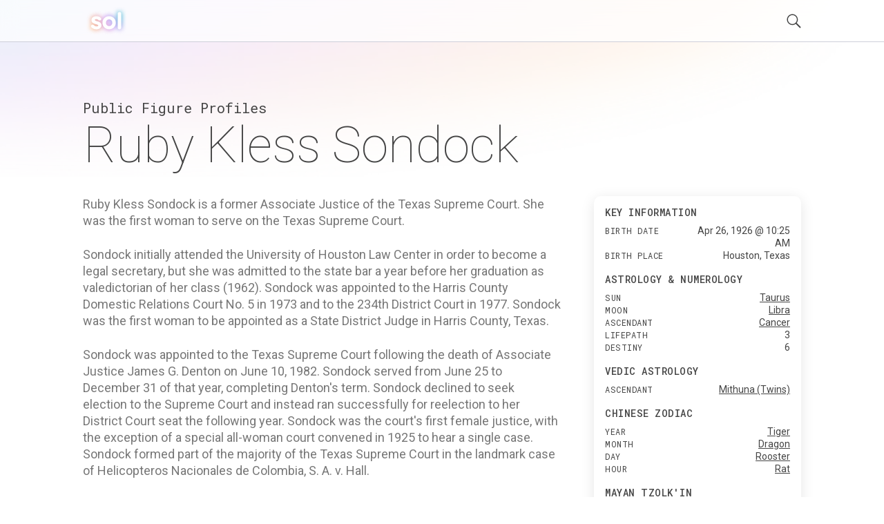

--- FILE ---
content_type: text/html; charset=utf-8
request_url: https://getsol.app/profile/Ruby-Kless-Sondock-1926
body_size: 18695
content:
<!DOCTYPE html><html lang="en"><head><meta charSet="utf-8"/><meta name="robots" content="index,follow"/><meta name="description" content="Discover the astrology and personality profile of Ruby Kless Sondock. Explore what spiritual traditions from all over the world reveal about their personality"/><meta name="twitter:card" content="summary"/><meta name="twitter:site" content="getsol.app"/><meta name="twitter:creator" content="@the_sol_app"/><meta property="og:title" content="Astrology and Spiritual Profile for Ruby Kless Sondock"/><meta property="og:description" content="Discover the astrology and personality profile of Ruby Kless Sondock. Explore what spiritual traditions from all over the world reveal about their personality"/><meta property="og:image" content="https://assets.getsol.app/og-image.jpg"/><meta property="og:image:alt" content="Astrology and Spiritual Profile for Ruby Kless Sondock"/><meta property="og:image:width" content="1200"/><meta property="og:image:height" content="630"/><meta property="og:site_name" content="getsol.app"/><title>Ruby Kless Sondock (1926) Profile | Sol</title><script type="application/ld+json">{"@context":"https://schema.org","@type":"Person","name":"Ruby Kless Sondock","birthDate":"1926-04-26","description":"Ruby Kless Sondock is a former Associate Justice of the Texas Supreme Court. She was the first woman to serve on the Texas Supreme Court.\n\nSondock initially attended the University of Houston Law Center in order to become a legal secretary, but she was admitted to the state bar a year before her graduation as valedictorian of her class (1962). Sondock was appointed to the Harris County Domestic Relations Court No. 5 in 1973 and to the 234th District Court in 1977. Sondock was the first woman to be appointed as a State District Judge in Harris County, Texas.\n\nSondock was appointed to the Texas Supreme Court following the death of Associate Justice James G. Denton on June 10, 1982. Sondock served from June 25 to December 31 of that year, completing Denton's term. Sondock declined to seek election to the Supreme Court and instead ran successfully for reelection to her District Court seat the following year. Sondock was the court's first female justice, with the exception of a special all-woman court convened in 1925 to hear a single case.  Sondock formed part of the majority of the Texas Supreme Court in the landmark case of Helicopteros Nacionales de Colombia, S. A. v. Hall.\n\nA distinguished legal mind, Sondock has received a number of accolades, including an annual lecture series on legal ethics.  Former speakers at the Sondock Lecture on Legal Ethics at the University of Houston Law Center include U.S. Senator Orrin Hatch and Helen Thomas. On November 11, 2015, the Litigation Section of the State Bar of Texas inducted Sondock as a \"Texas Legal Legend.\"","url":"https://getsol.app/profile/Ruby-Kless-Sondock-1926","image":{"@type":"ImageObject","width":512,"height":512}}</script><meta name="viewport" content="width=device-width, initial-scale=1, maximum-scale=5" user-scalable="no"/><meta name="next-head-count" content="16"/><link rel="preload" href="/_next/static/css/552db84ea09ce151.css" as="style"/><link rel="stylesheet" href="/_next/static/css/552db84ea09ce151.css" data-n-g=""/><link rel="preload" href="/_next/static/css/c49ea44ddcb26f2f.css" as="style"/><link rel="stylesheet" href="/_next/static/css/c49ea44ddcb26f2f.css" data-n-p=""/><noscript data-n-css=""></noscript><script defer="" nomodule="" src="/_next/static/chunks/polyfills-42372ed130431b0a.js"></script><script src="/_next/static/chunks/webpack-e3949d5e2d381242.js" defer=""></script><script src="/_next/static/chunks/framework-840cff9d6bb95703.js" defer=""></script><script src="/_next/static/chunks/main-5459910e9018bf45.js" defer=""></script><script src="/_next/static/chunks/pages/_app-47f8c1f6ec708030.js" defer=""></script><script src="/_next/static/chunks/ce3a710f-9108085777657d73.js" defer=""></script><script src="/_next/static/chunks/5952-71091d1eddd255ce.js" defer=""></script><script src="/_next/static/chunks/3367-0b3b0b106a6cdf64.js" defer=""></script><script src="/_next/static/chunks/1835-6024db7b94795ef6.js" defer=""></script><script src="/_next/static/chunks/pages/profile/%5B...id%5D-23f81396ffe98082.js" defer=""></script><script src="/_next/static/cDYESb8TE6AhsDY1lm5zT/_buildManifest.js" defer=""></script><script src="/_next/static/cDYESb8TE6AhsDY1lm5zT/_ssgManifest.js" defer=""></script></head><body><div id="__next"><div class="wrapper "><header class="header  "><div class="shell"><div class="header__inner"><a class="logo" href="/"><img alt="logo" loading="lazy" decoding="async" data-nimg="fill" style="position:absolute;height:100%;width:100%;left:0;top:0;right:0;bottom:0;color:transparent" src="/logo.svg"/></a><div class="header__right"><button class="header__search-btn"><img alt="search" loading="lazy" width="21" height="21" decoding="async" data-nimg="1" style="color:transparent" src="/search.svg"/></button><button class="header__menu-btn"><img alt="menu" loading="lazy" width="30" height="30" decoding="async" data-nimg="1" style="color:transparent" src="/menu.svg"/></button></div></div></div></header><div class="main"><div class="shell"><div class="main__head"><h2 class="page-subtitle">Public Figure Profiles</h2><h1 class="page-title">Ruby Kless Sondock</h1></div><div class="main__body"><div class="widget widget-ad widget"></div><div class="content"><div class=""><p>Ruby Kless Sondock is a former Associate Justice of the Texas Supreme Court. She was the first woman to serve on the Texas Supreme Court.</p>
<p>Sondock initially attended the University of Houston Law Center in order to become a legal secretary, but she was admitted to the state bar a year before her graduation as valedictorian of her class (1962). Sondock was appointed to the Harris County Domestic Relations Court No. 5 in 1973 and to the 234th District Court in 1977. Sondock was the first woman to be appointed as a State District Judge in Harris County, Texas.</p>
<p>Sondock was appointed to the Texas Supreme Court following the death of Associate Justice James G. Denton on June 10, 1982. Sondock served from June 25 to December 31 of that year, completing Denton's term. Sondock declined to seek election to the Supreme Court and instead ran successfully for reelection to her District Court seat the following year. Sondock was the court's first female justice, with the exception of a special all-woman court convened in 1925 to hear a single case.  Sondock formed part of the majority of the Texas Supreme Court in the landmark case of Helicopteros Nacionales de Colombia, S. A. v. Hall.</p>
<p>A distinguished legal mind, Sondock has received a number of accolades, including an annual lecture series on legal ethics.  Former speakers at the Sondock Lecture on Legal Ethics at the University of Houston Law Center include U.S. Senator Orrin Hatch and Helen Thomas. On November 11, 2015, the Litigation Section of the State Bar of Texas inducted Sondock as a "Texas Legal Legend."</p>
<p class="sol-content__subtitle">Sol turns thousands of years of human wisdom from the world’s spiritual traditions into a totally unique personality profile. To get your own profile, check compatibility with friends and much more, download the Sol App today. </p><h2>Some of their strengths</h2>
<p>Ruby Kless Sondock has many admirable traits.</p>
<p>Based on spiritual traditions from around the world, they are someone who can be described as Intelligent, Practical, Energetic, Strong, Sensual, Honest, and Imaginative.</p>
<h2>Strong and Diligent</h2>
<p>According to Mysticism’s Astrology tradition, Ruby Kless Sondock is someone who is a strong, diligent, and trustworthy person who approaches life with honesty and perseverance, but who is also physical, sensual, and artistic. A person who defines themself by their friends and what groups they belong to.</p>
<h2>Adaptable and Versatile</h2>
<p>Based on Daoism’s Ba-Zi or ‘Chinese Zodiac’ tradition, people who know Ruby Kless Sondock well know them as someone who can be adaptable, flexible, and polite, like a flower or a sapling.</p>
<h2>Inventive and Clever</h2>
<p>According to Hinduism’s Jyotisha or ‘Vedic Astrology’ tradition, many would also describe Ruby Kless Sondock as someone who is flexible, intelligent, and quick-witted.</p>
<p>A person who likes to be creative, and to be recognized for their artistic talents. Who possesses intelligence, mental discipline, and ambition, and who does well in relationships and partnerships.</p>
<h2>Dynamic and Imaginative</h2>
<p>Based on the Mayan Tzolk’in or ‘Mayan Astrology’ tradition, Ruby Kless Sondock is someone who can bring a purifying element to situations, and who is a risk-taker with vision and imagination.</p>
<p>They are also someone who is balanced, organized, and in-charge, and who loves traveling, working hard, and figuring out the patterns of things.</p>
<h2>Patient and Compassionate</h2>
<p>According to Judaism’s Kabbalah tradition, Ruby Kless Sondock tends to be someone who approaches life with grace and compassion, and who has a powerful and commanding personality. Who can be analytical, patient, and deliberate, avoiding risks and seeking out stability instead.</p>
<h2>Some of Ruby Kless Sondock's challenges</h2>
<p>While Ruby Kless Sondock has many strengths, nobody is perfect. They also have some challenging traits they need to manage.</p>
<p>For example, Ruby Kless Sondock can be Emotional, Indecisive, Stubborn, Idle, Hesitant, Narcissistic, and Standoffish.</p>
<h2>Stubborn and Idle</h2>
<p>One of Ruby Kless Sondock's key challenges is that they are someone who can be seen as stubborn and, at times, lazy.</p>
<h2>Unfocused and Indecisive</h2>
<p>Ruby Kless Sondock is someone who can be scattered, restless, and insensitive, be distracted by fluctuating professional interests, be a workaholic, and who can be arrogant and have difficulty accepting advice.</p>
<h2>Materialistic and Aggressive</h2>
<p>Finally, Ruby Kless Sondock also can be materialistic, emotional, aggressive, stubborn, inconsistent, and be prone to big temper outbursts.</p>
</div></div><div class="sidebar"><div class="widgets"><div class="widget widget-quickfacts"><div class="widget__head"><h6 class="widget__title">Key Information</h6></div><div class="widget__body"><dl><dt>Birth Date</dt><dd>Apr 26, 1926 @ 10:25 AM </dd><dt>Birth Place</dt><dd>Houston, Texas</dd></dl></div><div class="widget__head"><h6 class="widget__title">Astrology & Numerology</h6></div><div class="widget__body"><dl><dt>sun</dt><dd><a href="/traditions/mysticism/taurus">Taurus</a></dd><dt>moon</dt><dd><a href="/traditions/mysticism/libra">Libra</a></dd><dt>ascendant</dt><dd><a href="/traditions/mysticism/cancer">Cancer</a></dd><dt>lifepath</dt><dd>3</dd><dt>destiny</dt><dd>6</dd></dl></div><div class="widget__head"><h6 class="widget__title">Vedic Astrology</h6></div><div class="widget__body"><dl><dt>ascendant</dt><dd><a href="/traditions/hinduism/mithunatwins">Mithuna (Twins)</a></dd></dl></div><div class="widget__head"><h6 class="widget__title">Chinese Zodiac</h6></div><div class="widget__body"><dl><dt>year</dt><dd><a href="/traditions/daoism/tiger">Tiger</a></dd><dt>month</dt><dd><a href="/traditions/daoism/dragon">Dragon</a></dd><dt>day</dt><dd><a href="/traditions/daoism/rooster">Rooster</a></dd><dt>hour</dt><dd><a href="/traditions/daoism/rat">Rat</a></dd></dl></div><div class="widget__head"><h6 class="widget__title">Mayan Tzolk'in</h6></div><div class="widget__body"><dl><dt>month</dt><dd><a href="/traditions/mayantradition/windik">Wind (Ik)</a></dd><dt>day</dt><dd>Water (Muluk)</dd></dl></div><div class="widget__head"><h6 class="widget__title">Kabbalah & Gematria</h6></div><div class="widget__body"><dl><dt>path</dt><dd><a href="/traditions/judaism/vauthepathofgrace">Vau (The Path of Grace)</a></dd></dl></div></div><div class="widget widget-subscribe"><div id="subscribe"></div><div class="widget__head"><h6 class="widget__title">Get the Sol App Now</h6></div><div class="widget__body"><p>Download the Sol app now, and start living a more purposeful, happier, and healthier life.</p><div class="widget__btns"><a href="https://apps.apple.com/us/app/sol-find-your-inner-light/id1474958416"><img alt="ios" loading="lazy" width="119" height="40" decoding="async" data-nimg="1" style="color:transparent" src="/ios-download.svg"/></a><a href="https://play.google.com/store/apps/details?id=sol.technologies"><img alt="android" loading="lazy" width="136" height="38" decoding="async" data-nimg="1" style="color:transparent" src="/android-download.svg"/></a></div></div></div><div class="widget widget-ad widget"></div></div></div></div><div class="main__foot"><div class="section-callout"><div class="section__inner"><div class="section__content"><h2>Feel Better. Live with Purpose</h2><p>Sol connects you with activities and community that aligns with your feelings, personality, and core values, so you can live a more purposeful, happier, and healthier life.</p><div class="section__btns"><a href="https://apps.apple.com/us/app/sol-find-your-inner-light/id1474958416"><img alt="ios" loading="lazy" width="119" height="40" decoding="async" data-nimg="1" style="color:transparent" src="/ios-download.svg"/></a><a href="https://play.google.com/store/apps/details?id=sol.technologies"><img alt="android" loading="lazy" width="136" height="38" decoding="async" data-nimg="1" style="color:transparent" src="/android-download.svg"/></a></div></div><div class="section__aside"><img alt="cards" loading="lazy" width="600" height="300" decoding="async" data-nimg="1" style="color:transparent" srcSet="/_next/image?url=%2Fdownload_banner.png&amp;w=640&amp;q=75 1x, /_next/image?url=%2Fdownload_banner.png&amp;w=1200&amp;q=75 2x" src="/_next/image?url=%2Fdownload_banner.png&amp;w=1200&amp;q=75"/></div></div></div><div class="section-menus section-menus--events"><h2>Discover more Public Figures</h2><div class="section__inner"><nav class="menu-items"><ul><li><a href="/profile/Juan-Garc%C3%ADa-%C3%81brego-1944">Juan García Ábrego</a></li><li><a href="/profile/Marvin-Zindler-1921">Marvin Zindler</a></li><li><a href="/profile/Gene-Zesch-1932">Gene Zesch</a></li><li><a href="/profile/Gus-Zernial-1923">Gus Zernial</a></li><li><a href="/profile/Ren%C3%A9e-Zellweger-1969">Renée Zellweger</a></li><li><a href="/profile/Bailey-Zappe-1999">Bailey Zappe</a></li><li><a href="/profile/Young-Bleed-1974">Young Bleed</a></li><li><a href="/profile/John-Andrew-Young-1916">John Andrew Young</a></li><li><a href="/profile/Tom%C3%A1s-Yarrington-1957">Tomás Yarrington</a></li><li><a href="/profile/Andrea-Yates-1964">Andrea Yates</a></li><li><a href="/profile/Vicente-T.-Ximenes-1919">Vicente T. Ximenes</a></li><li><a href="/profile/Joseph-P.-Wyatt-Jr.-1941">Joseph P. Wyatt Jr.</a></li><li><a href="/profile/Jimmy-Wyble-1922">Jimmy Wyble</a></li><li><a href="/profile/Angus-G.-Wynne-1914">Angus G. Wynne</a></li><li><a href="/profile/Joe-B.-Wyatt-1935">Joe B. Wyatt</a></li><li><a href="/profile/Oscar-Wyatt-1924">Oscar Wyatt</a></li><li><a href="/profile/Lynn-Wyatt-1935">Lynn Wyatt</a></li><li><a href="/profile/Robin-Wright-1966">Robin Wright</a></li><li><a href="/profile/Jim-Wright-1922">Jim Wright</a></li><li><a href="/profile/Clymer-Wright-1932">Clymer Wright</a></li></ul></nav><nav class="menu-items"><ul><li><a href="/profile/Dick-Wray-1933">Dick Wray</a></li><li><a href="/profile/Jack-Woolf-1924">Jack Woolf</a></li><li><a href="/profile/Morgan-Woodward-1925">Morgan Woodward</a></li><li><a href="/profile/John-H.-Wood-Jr.-1916">John H. Wood Jr.</a></li><li><a href="/profile/Royce-Womble-1931">Royce Womble</a></li><li><a href="/profile/Byron-Wolford-1930">Byron Wolford</a></li><li><a href="/profile/Bobby-Wolff-1932">Bobby Wolff</a></li><li><a href="/profile/Montrose-Wolf-1935">Montrose Wolf</a></li><li><a href="/profile/Dane-Witherspoon-1957">Dane Witherspoon</a></li><li><a href="/profile/Louie-Steven-Witt-1924">Louie Steven Witt</a></li><li><a href="/profile/Edgar-Winter-1946">Edgar Winter</a></li><li><a href="/profile/Walter-Wink-1935">Walter Wink</a></li><li><a href="/profile/Ruthe-Lewin-Winegarten-1929">Ruthe Lewin Winegarten</a></li><li><a href="/profile/Dalhart-Windberg-1933">Dalhart Windberg</a></li><li><a href="/profile/Tom-Wilson-1931">Tom Wilson</a></li><li><a href="/profile/Owen-Wilson-1968">Owen Wilson</a></li><li><a href="/profile/Robert-Woodrow-Wilson-1936">Robert Woodrow Wilson</a></li><li><a href="/profile/Wade-Wilson-1959">Wade Wilson</a></li><li><a href="/profile/Albert-George-Wilson-1918">Albert George Wilson</a></li><li><a href="/profile/Chandra-Wilson-1969">Chandra Wilson</a></li></ul></nav><nav class="menu-items"><ul><li><a href="/profile/Clyde-A.-Wilson-1923">Clyde A. Wilson</a></li><li><a href="/profile/Charlie-Wilson-1933">Charlie Wilson</a></li><li><a href="/profile/Charles-V.-Willie-1927">Charles V. Willie</a></li><li><a href="/profile/John-Willingham-1946">John Willingham</a></li><li><a href="/profile/Charles-F.-Willis-1918">Charles F. Willis</a></li><li><a href="/profile/Noble-Willingham-1931">Noble Willingham</a></li><li><a href="/profile/Marianne-Williamson-1952">Marianne Williamson</a></li><li><a href="/profile/Tommy-Williams-1956">Tommy Williams</a></li><li><a href="/profile/Stan-Williams-1929">Stan Williams</a></li><li><a href="/profile/Richard-Williams-1931">Richard Williams</a></li><li><a href="/profile/Van-Williams-1934">Van Williams</a></li><li><a href="/profile/Willie-Williams-1967">Willie Williams</a></li><li><a href="/profile/Kevin-Williams-1970">Kevin Williams</a></li><li><a href="/profile/Hank-Williams-Jr.-1949">Hank Williams Jr.</a></li><li><a href="/profile/Davey-Williams-1927">Davey Williams</a></li><li><a href="/profile/Frank-Williams-1932">Frank Williams</a></li><li><a href="/profile/Sidney-M.-Willhelm-1934">Sidney M. Willhelm</a></li><li><a href="/profile/John-C.-White-1924">John C. White</a></li><li><a href="/profile/Frank-D.-White-1933">Frank D. White</a></li><li><a href="/profile/Forest-Whitaker-1961">Forest Whitaker</a></li></ul></nav><nav class="menu-items"><ul><li><a href="/profile/Barry-White-1944">Barry White</a></li><li><a href="/profile/Mark-White-1940">Mark White</a></li><li><a href="/profile/Ed-White-1930">Ed White</a></li><li><a href="/profile/Buck-Wheat-1922">Buck Wheat</a></li><li><a href="/profile/Hogan-Wharton-1935">Hogan Wharton</a></li><li><a href="/profile/Jordan-Westburg-1999">Jordan Westburg</a></li><li><a href="/profile/Harold-Wertz-1927">Harold Wertz</a></li><li><a href="/profile/David-Wesley-1970">David Wesley</a></li><li><a href="/profile/Louis-Weil-1935">Louis Weil</a></li><li><a href="/profile/Spud-Webb-1963">Spud Webb</a></li><li><a href="/profile/Billy-Waugh-1929">Billy Waugh</a></li><li><a href="/profile/W.-Marvin-Watson-1924">W. Marvin Watson</a></li><li><a href="/profile/Johnny-Watson-1935">Johnny Watson</a></li><li><a href="/profile/Tex-Watson-1945">Tex Watson</a></li><li><a href="/profile/Melvin-Warren-1920">Melvin Warren</a></li><li><a href="/profile/Thomas-B.-Warren-1920">Thomas B. Warren</a></li><li><a href="/profile/Travis-Ward-1922">Travis Ward</a></li><li><a href="/profile/Andre-Ware-1968">Andre Ware</a></li><li><a href="/profile/Cedar-Walton-1934">Cedar Walton</a></li><li><a href="/profile/Murray-Wall-1926">Murray Wall</a></li></ul></nav><nav class="menu-items"><ul><li><a href="/profile/Charlie-Waller-1935">Charlie Waller</a></li><li><a href="/profile/William-Walker-1931">William Walker</a></li><li><a href="/profile/Harold-Joe-Waldrum-1934">Harold Joe Waldrum</a></li><li><a href="/profile/Billy-Walker-1929">Billy Walker</a></li><li><a href="/profile/Doak-Walker-1927">Doak Walker</a></li><li><a href="/profile/Billy-Wade-1930">Billy Wade</a></li><li><a href="/profile/Bob-Wade-1943">Bob Wade</a></li><li><a href="/profile/Eddie-Vinson-1917">Eddie Vinson</a></li><li><a href="/profile/Vanessa-Ang%C3%A9lica-Villareal-1982">Vanessa Angélica Villareal</a></li><li><a href="/profile/Teresa-J.-Vietti-1927">Teresa J. Vietti</a></li><li><a href="/profile/Eleanor-Ardel-Vietti-1927">Eleanor Ardel Vietti</a></li><li><a href="/profile/King-Vidor-1894">King Vidor</a></li><li><a href="/profile/David-Vetter-1971">David Vetter</a></li><li><a href="/profile/Iv%C3%A1n-Vel%C3%A1zquez-Caballero-1970">Iván Velázquez Caballero</a></li><li><a href="/profile/Stevie-Ray-Vaughan-1954">Stevie Ray Vaughan</a></li><li><a href="/profile/Frank-Vandiver-1925">Frank Vandiver</a></li><li><a href="/profile/Tom-Vandergriff-1926">Tom Vandergriff</a></li><li><a href="/profile/Virginia-Vale-1920">Virginia Vale</a></li><li><a href="/profile/Jack-Valenti-1921">Jack Valenti</a></li><li><a href="/profile/Bror-Utter-1913">Bror Utter</a></li></ul></nav><nav class="menu-items"><ul><li><a href="/profile/Usher-1978">Usher</a></li><li><a href="/profile/Jerheme-Urban-1980">Jerheme Urban</a></li><li><a href="/profile/Ross-Ulbricht-1984">Ross Ulbricht</a></li><li><a href="/profile/Cale-Tyson-1991">Cale Tyson</a></li><li><a href="/profile/Hunter-Tylo-1962">Hunter Tylo</a></li><li><a href="/profile/Meg-Turney-1987">Meg Turney</a></li><li><a href="/profile/Billie-B.-Turner-1930">Billie B. Turner</a></li><li><a href="/profile/Buddy-Turman-1933">Buddy Turman</a></li><li><a href="/profile/Fisher-Tull-1934">Fisher Tull</a></li><li><a href="/profile/Glenn-Douglas-Tubb-1935">Glenn Douglas Tubb</a></li><li><a href="/profile/Thurman-Tucker-1917">Thurman Tucker</a></li><li><a href="/profile/Justin-Tubb-1935">Justin Tubb</a></li><li><a href="/profile/Kenneth-Truitt-1930">Kenneth Truitt</a></li><li><a href="/profile/Richard-H.-Truly-1937">Richard H. Truly</a></li><li><a href="/profile/Carlos-Truan-1935">Carlos Truan</a></li><li><a href="/profile/Clarence-Arthur-Tripp-1919">Clarence Arthur Tripp</a></li><li><a href="/profile/Miguel-Trevi%C3%B1o-Morales-1973">Miguel Treviño Morales</a></li><li><a href="/profile/Alejandro-Trevi%C3%B1o-Morales-1973">Alejandro Treviño Morales</a></li><li><a href="/profile/Lee-Trevino-1939">Lee Trevino</a></li><li><a href="/profile/Robert-B.-Tresville-1921">Robert B. Tresville</a></li></ul></nav></div></div><div class="section-menus"><h2>Learn about astrology in other traditions</h2><div class="section__inner"><nav class="menu-items menu-items--highlight-first"><ul><li><a href="/traditions/mysticism/overview">Mysticism</a></li><li><a href="/traditions/mysticism/aries">Aries</a></li><li><a href="/traditions/mysticism/taurus">Taurus</a></li><li><a href="/traditions/mysticism/gemini">Gemini</a></li><li><a href="/traditions/mysticism/cancer">Cancer</a></li><li><a href="/traditions/mysticism/leo">Leo</a></li><li><a href="/traditions/mysticism/virgo">Virgo</a></li><li><a href="/traditions/mysticism/libra">Libra</a></li><li><a href="/traditions/mysticism/scorpio">Scorpio</a></li><li><a href="/traditions/mysticism/sagittarius">Sagittarius</a></li><li><a href="/traditions/mysticism/capricorn">Capricorn</a></li><li><a href="/traditions/mysticism/aquarius">Aquarius</a></li><li><a href="/traditions/mysticism/pisces">Pisces</a></li></ul></nav><nav class="menu-items menu-items--highlight-first"><ul><li><a href="/traditions/daoism/overview">Daoism</a></li><li><a href="/traditions/daoism/rat">Rat</a></li><li><a href="/traditions/daoism/ox">Ox</a></li><li><a href="/traditions/daoism/tiger">Tiger</a></li><li><a href="/traditions/daoism/rabbit">Rabbit</a></li><li><a href="/traditions/daoism/dragon">Dragon</a></li><li><a href="/traditions/daoism/snake">Snake</a></li><li><a href="/traditions/daoism/horse">Horse</a></li><li><a href="/traditions/daoism/goat">Goat</a></li><li><a href="/traditions/daoism/monkey">Monkey</a></li><li><a href="/traditions/daoism/rooster">Rooster</a></li><li><a href="/traditions/daoism/dog">Dog</a></li><li><a href="/traditions/daoism/pig">Pig</a></li></ul></nav><nav class="menu-items menu-items--highlight-first"><ul><li><a href="/traditions/hinduism/overview">Hinduism</a></li><li><a href="/traditions/hinduism/mesharam">Mesha (Ram)</a></li><li><a href="/traditions/hinduism/vrishababull">Vrishaba (Bull)</a></li><li><a href="/traditions/hinduism/mithunatwins">Mithuna (Twins)</a></li><li><a href="/traditions/hinduism/karkatacrab">Karkata (Crab)</a></li><li><a href="/traditions/hinduism/simhalion">Simha (Lion)</a></li><li><a href="/traditions/hinduism/kanyamaiden">Kanya (Maiden)</a></li><li><a href="/traditions/hinduism/thulabalance">Thula (Balance)</a></li><li><a href="/traditions/hinduism/vrischikascorpion">Vrischika (Scorpion)</a></li><li><a href="/traditions/hinduism/dhanusarcher">Dhanus (Archer)</a></li><li><a href="/traditions/hinduism/makaracrocodile">Makara (Crocodile)</a></li><li><a href="/traditions/hinduism/kumbhawaterbearer">Kumbha (Water-bearer)</a></li><li><a href="/traditions/hinduism/meenafish">Meena (Fish)</a></li></ul></nav><nav class="menu-items menu-items--highlight-first"><ul><li><a href="/traditions/mayantradition/overview">Mayan Tradition</a></li><li><a href="/traditions/mayantradition/crocodileimix">Crocodile (Imix)</a></li><li><a href="/traditions/mayantradition/windik">Wind (Ik)</a></li><li><a href="/traditions/mayantradition/nightakbal">Night (Akbal)</a></li><li><a href="/traditions/mayantradition/seedkan">Seed (Kan)</a></li><li><a href="/traditions/mayantradition/serpentchikchan">Serpent (Chikchan)</a></li><li><a href="/traditions/mayantradition/deathcimi">Death (Cimi)</a></li><li><a href="/traditions/mayantradition/deermanik">Deer (Manik)</a></li><li><a href="/traditions/mayantradition/rabbitlamat">Rabbit (Lamat)</a></li><li><a href="/traditions/mayantradition/watermuluc">Water (Muluc)</a></li><li><a href="/traditions/mayantradition/dogoc">Dog (Oc)</a></li><li><a href="/traditions/mayantradition/monkeychuen">Monkey (Chuen)</a></li><li><a href="/traditions/mayantradition/grasseb">Grass (Eb)</a></li><li><a href="/traditions/mayantradition/caneben">Cane (Ben)</a></li><li><a href="/traditions/mayantradition/jaguarix">Jaguar (Ix)</a></li><li><a href="/traditions/mayantradition/eaglemen">Eagle (Men)</a></li><li><a href="/traditions/mayantradition/owlkib">Owl (Kib)</a></li><li><a href="/traditions/mayantradition/earthquakekaban">Earthquake (Kaban)</a></li><li><a href="/traditions/mayantradition/knifeetznab">Knife (Etznab)</a></li><li><a href="/traditions/mayantradition/stormkawak">Storm (Kawak)</a></li><li><a href="/traditions/mayantradition/sunajaw">Sun (Ajaw)</a></li></ul></nav><nav class="menu-items menu-items--highlight-first"><ul><li><a href="/traditions/judaism/overview">Kabbalah</a></li><li><a href="/traditions/judaism/zainthepathoflovers">Zain (The Path of Lovers)</a></li><li><a href="/traditions/judaism/hethepathofcivilization">He (The Path of Civilization)</a></li><li><a href="/traditions/judaism/cheththepathofhome">Cheth (The Path of Home)</a></li><li><a href="/traditions/judaism/vauthepathofgrace">Vau (The Path of Grace)</a></li><li><a href="/traditions/judaism/yodthepathofpurification">Yod (The Path of Purification)</a></li><li><a href="/traditions/judaism/lamedthepathofjustice">Lamed (The Path of Justice)</a></li><li><a href="/traditions/judaism/teththepathofcreativity">Teth (The Path of Creativity)</a></li><li><a href="/traditions/judaism/ayinthepathofpracticality">Ayin (The Path of Practicality)</a></li><li><a href="/traditions/judaism/nunthepathofintimacy">Nun (The Path of Intimacy)</a></li><li><a href="/traditions/judaism/samekhthepathofalchemy">Samekh (The Path of Alchemy)</a></li><li><a href="/traditions/judaism/tzaddithepathofrighteousness">Tzaddi (The Path of Righteousness)</a></li><li><a href="/traditions/judaism/qophthepathofmystery">Qoph (The Path of Mystery)</a></li></ul></nav></div></div></div><ul class="breadcrumbs"><li class="crumb"><a href="/">Sol</a><span class="arrow">›</span></li><li class="crumb"><a href="/profile">Profile</a> <span class="arrow">›</span></li><li class="crumb">Ruby Kless Sondock</li></ul></div></div><footer class="footer"><div class="shell"><div class="footer__bar"><nav class="footer__links"><ul><li><a href="/profile">Famous Profiles</a></li><li><a href="/name">Names</a></li><li><a href="/birthdays">Birthdays</a></li><li><a href="/traditions">Traditions</a></li><li><a href="/posts">Post Archive</a></li></ul></nav><nav class="footer__links"><ul><li><a href="/terms">Terms</a></li><li><a href="/privacy">Privacy</a></li><li><a href="/disclaimer">Disclaimer</a></li><li><a href="mailto:hello@getsol.app">hello@getsol.app</a></li><li><div class="copyright">© Sol Technologies, Inc.</div></li></ul></nav></div></div></footer></div></div><script id="__NEXT_DATA__" type="application/json">{"props":{"pageProps":{"birthDay":26,"userColors":[{"description":"From your sun Sign of Taurus in Mysticism’s Astrology tradition","hue":338,"sat":54,"image":"profile-properties/color/pink@4x.jpg","bright":100},{"image":"profile-properties/color/green@4x.jpg","hue":101,"description":"From your Day Stem of Yi (The Grass) in Daoism’s Ba-Zi tradition","sat":57,"bright":100},{"hue":101,"sat":57,"image":"profile-properties/color/green@4x.jpg","bright":100,"description":"From your Lagna of Mithuna (Twins) in Hinduism’s Jyotisha tradition"}],"id":"7a16767973adea80b0e6b796905e632450b0d4c3","birthMonth":4,"hasBirthTime":true,"wikibio":"Ruby Kless Sondock is a former Associate Justice of the Texas Supreme Court. She was the first woman to serve on the Texas Supreme Court.\n\nSondock initially attended the University of Houston Law Center in order to become a legal secretary, but she was admitted to the state bar a year before her graduation as valedictorian of her class (1962). Sondock was appointed to the Harris County Domestic Relations Court No. 5 in 1973 and to the 234th District Court in 1977. Sondock was the first woman to be appointed as a State District Judge in Harris County, Texas.\n\nSondock was appointed to the Texas Supreme Court following the death of Associate Justice James G. Denton on June 10, 1982. Sondock served from June 25 to December 31 of that year, completing Denton's term. Sondock declined to seek election to the Supreme Court and instead ran successfully for reelection to her District Court seat the following year. Sondock was the court's first female justice, with the exception of a special all-woman court convened in 1925 to hear a single case.  Sondock formed part of the majority of the Texas Supreme Court in the landmark case of Helicopteros Nacionales de Colombia, S. A. v. Hall.\n\nA distinguished legal mind, Sondock has received a number of accolades, including an annual lecture series on legal ethics.  Former speakers at the Sondock Lecture on Legal Ethics at the University of Houston Law Center include U.S. Senator Orrin Hatch and Helen Thomas. On November 11, 2015, the Litigation Section of the State Bar of Texas inducted Sondock as a \"Texas Legal Legend.\"","birthTime":"10:25","birthYear":1926,"noTrigger":true,"categories":["Vocation : Law : Jurist","Notable : Famous : First in Field","Notable : Famous : Top 5% of Profession"],"profileId":"5b170b14726316768b848072e4a7eb10887e5774","birthName":"Ruberly Kless","fullName":"Ruby Kless Sondock","birthPlaceGeocode":"Houston, Texas","name":"Sondock, Ruby Kless","birthTz":"-05:00","dataId":"83978","birthPlace":{"latitude":29.766666666666666,"longitude":-95.36666666666666},"gender":"F","content":"\u003cp\u003eRuby Kless Sondock is a former Associate Justice of the Texas Supreme Court. She was the first woman to serve on the Texas Supreme Court.\u003c/p\u003e\n\u003cp\u003eSondock initially attended the University of Houston Law Center in order to become a legal secretary, but she was admitted to the state bar a year before her graduation as valedictorian of her class (1962). Sondock was appointed to the Harris County Domestic Relations Court No. 5 in 1973 and to the 234th District Court in 1977. Sondock was the first woman to be appointed as a State District Judge in Harris County, Texas.\u003c/p\u003e\n\u003cp\u003eSondock was appointed to the Texas Supreme Court following the death of Associate Justice James G. Denton on June 10, 1982. Sondock served from June 25 to December 31 of that year, completing Denton's term. Sondock declined to seek election to the Supreme Court and instead ran successfully for reelection to her District Court seat the following year. Sondock was the court's first female justice, with the exception of a special all-woman court convened in 1925 to hear a single case.  Sondock formed part of the majority of the Texas Supreme Court in the landmark case of Helicopteros Nacionales de Colombia, S. A. v. Hall.\u003c/p\u003e\n\u003cp\u003eA distinguished legal mind, Sondock has received a number of accolades, including an annual lecture series on legal ethics.  Former speakers at the Sondock Lecture on Legal Ethics at the University of Houston Law Center include U.S. Senator Orrin Hatch and Helen Thomas. On November 11, 2015, the Litigation Section of the State Bar of Texas inducted Sondock as a \"Texas Legal Legend.\"\u003c/p\u003e\n\u003cp class=\"sol-content__subtitle\"\u003eSol turns thousands of years of human wisdom from the world’s spiritual traditions into a totally unique personality profile. To get your own profile, check compatibility with friends and much more, download the Sol App today. \u003c/p\u003e\u003ch2\u003eSome of their strengths\u003c/h2\u003e\n\u003cp\u003eRuby Kless Sondock has many admirable traits.\u003c/p\u003e\n\u003cp\u003eBased on spiritual traditions from around the world, they are someone who can be described as Intelligent, Practical, Energetic, Strong, Sensual, Honest, and Imaginative.\u003c/p\u003e\n\u003ch2\u003eStrong and Diligent\u003c/h2\u003e\n\u003cp\u003eAccording to Mysticism’s Astrology tradition, Ruby Kless Sondock is someone who is a strong, diligent, and trustworthy person who approaches life with honesty and perseverance, but who is also physical, sensual, and artistic. A person who defines themself by their friends and what groups they belong to.\u003c/p\u003e\n\u003ch2\u003eAdaptable and Versatile\u003c/h2\u003e\n\u003cp\u003eBased on Daoism’s Ba-Zi or ‘Chinese Zodiac’ tradition, people who know Ruby Kless Sondock well know them as someone who can be adaptable, flexible, and polite, like a flower or a sapling.\u003c/p\u003e\n\u003ch2\u003eInventive and Clever\u003c/h2\u003e\n\u003cp\u003eAccording to Hinduism’s Jyotisha or ‘Vedic Astrology’ tradition, many would also describe Ruby Kless Sondock as someone who is flexible, intelligent, and quick-witted.\u003c/p\u003e\n\u003cp\u003eA person who likes to be creative, and to be recognized for their artistic talents. Who possesses intelligence, mental discipline, and ambition, and who does well in relationships and partnerships.\u003c/p\u003e\n\u003ch2\u003eDynamic and Imaginative\u003c/h2\u003e\n\u003cp\u003eBased on the Mayan Tzolk’in or ‘Mayan Astrology’ tradition, Ruby Kless Sondock is someone who can bring a purifying element to situations, and who is a risk-taker with vision and imagination.\u003c/p\u003e\n\u003cp\u003eThey are also someone who is balanced, organized, and in-charge, and who loves traveling, working hard, and figuring out the patterns of things.\u003c/p\u003e\n\u003ch2\u003ePatient and Compassionate\u003c/h2\u003e\n\u003cp\u003eAccording to Judaism’s Kabbalah tradition, Ruby Kless Sondock tends to be someone who approaches life with grace and compassion, and who has a powerful and commanding personality. Who can be analytical, patient, and deliberate, avoiding risks and seeking out stability instead.\u003c/p\u003e\n\u003ch2\u003eSome of Ruby Kless Sondock's challenges\u003c/h2\u003e\n\u003cp\u003eWhile Ruby Kless Sondock has many strengths, nobody is perfect. They also have some challenging traits they need to manage.\u003c/p\u003e\n\u003cp\u003eFor example, Ruby Kless Sondock can be Emotional, Indecisive, Stubborn, Idle, Hesitant, Narcissistic, and Standoffish.\u003c/p\u003e\n\u003ch2\u003eStubborn and Idle\u003c/h2\u003e\n\u003cp\u003eOne of Ruby Kless Sondock's key challenges is that they are someone who can be seen as stubborn and, at times, lazy.\u003c/p\u003e\n\u003ch2\u003eUnfocused and Indecisive\u003c/h2\u003e\n\u003cp\u003eRuby Kless Sondock is someone who can be scattered, restless, and insensitive, be distracted by fluctuating professional interests, be a workaholic, and who can be arrogant and have difficulty accepting advice.\u003c/p\u003e\n\u003ch2\u003eMaterialistic and Aggressive\u003c/h2\u003e\n\u003cp\u003eFinally, Ruby Kless Sondock also can be materialistic, emotional, aggressive, stubborn, inconsistent, and be prone to big temper outbursts.\u003c/p\u003e\n","info":{"birthdateString":"1926-04-26T10:25Z","lastName":"","metadata":{"bioTeaser":"Ruby Kless Sondock is a former Associate Justice of the Texas Supreme Court. She was the first woman to serve on the Texas Supreme Court.\n\nSondock initially attended the University of Houston Law Center in orde... read more","bioId":"7a16767973adea80b0e6b796905e632450b0d4c3"},"birthPlaceGeocode":"Houston, Texas","birthPlace":{"longitude":-95.36666666666666,"latitude":29.766666666666666},"hasBirthTime":true,"firstName":"","type":"figure","fullName":"Ruby Kless Sondock","middleName":"","tz":"-05:00"},"profile":{"personality":{"feeling":0.57,"introverted":0.38,"thinking":0.43,"extroverted":0.62},"sections":[{"content":[{"type":"text","value":"## Some of their strengths"},{"type":"text","value":"Ruby Kless Sondock has many admirable traits."},{"value":"Based on spiritual traditions from around the world, they are someone who can be described as Intelligent, Practical, Energetic, Strong, Sensual, Honest, and Imaginative.","type":"text"}],"media":{"value":"assets/static/alexander-grey-W7cPLHOa0eQ-unsplash.webp","type":"image"},"paywall":false},{"media":{"type":"image","value":"assets/sign-attributes/georg-eiermann-4pm_riXEPM4-unsplash.webp"},"relatedTraditionId":"mysticism","paywall":false,"content":[{"type":"text","value":"## Strong and Diligent"},{"value":"According to Mysticism’s Astrology tradition, Ruby Kless Sondock is someone who is a strong, diligent, and trustworthy person who approaches life with honesty and perseverance, but who is also physical, sensual, and artistic. A person who defines themself by their friends and what groups they belong to.","type":"text"},{"type":"linked_content","value":{"link":"/page/traditions/mysticism/overview","cta":"Keep Exploring","description":"Learn more about the history of Mysticism, it’s practices and spiritual traditions.","thumbnail":""}}]},{"relatedTraditionId":"chinese","media":{"value":"assets/sign-attributes/ochir-erdene-oyunmedeg-LmyPLbbUWhA-unsplash.webp","type":"image"},"content":[{"type":"text","value":"## Adaptable and Versatile"},{"value":"Based on Daoism’s Ba-Zi or ‘Chinese Zodiac’ tradition, people who know Ruby Kless Sondock well know them as someone who can be adaptable, flexible, and polite, like a flower or a sapling.","type":"text"},{"value":{"thumbnail":"","description":"Learn more about the history of Daoism; it’s practices and spiritual traditions.","cta":"Keep Exploring","link":"/page/traditions/daoism/overview"},"type":"linked_content"}],"paywall":false},{"relatedTraditionId":"vedic","media":{"value":"assets/sign-attributes/ameen-fahmy-_gEKtyIbRSM-unsplash.webp","type":"image"},"content":[{"value":"## Inventive and Clever","type":"text"},{"value":"According to Hinduism’s Jyotisha or ‘Vedic Astrology’ tradition, many would also describe Ruby Kless Sondock as someone who is flexible, intelligent, and quick-witted. \n\nA person who likes to be creative, and to be recognized for their artistic talents. Who possesses intelligence, mental discipline, and ambition, and who does well in relationships and partnerships.","type":"text"},{"value":{"description":"Learn more about the history of Hinduism; it’s practices and spiritual traditions.","link":"/page/traditions/hinduism/overview","cta":"Keep Exploring","thumbnail":""},"type":"linked_content"}],"paywall":false},{"media":{"value":"assets/sign-attributes/alex-perez-wEgR12N01Tk-unsplash (1).webp","type":"image"},"paywall":false,"content":[{"value":"## Dynamic and Imaginative","type":"text"},{"type":"text","value":"Based on the Mayan Tzolk’in or ‘Mayan Astrology’ tradition, Ruby Kless Sondock is someone who can bring a purifying element to situations, and who is a risk-taker with vision and imagination."},{"type":"text","value":"They are also someone who is balanced, organized, and in-charge, and who loves traveling, working hard, and figuring out the patterns of things."},{"value":{"cta":"Keep Exploring","description":"Learn more about the history of Mayan Spiritual Tradition and it’s practices.","link":"/page/traditions/mayantraditions/overview","thumbnail":""},"type":"linked_content"}],"relatedTraditionId":"Mayan"},{"content":[{"type":"text","value":"## Patient and Compassionate"},{"value":"According to Judaism’s Kabbalah tradition, Ruby Kless Sondock tends to be someone who approaches life with grace and compassion, and who has a powerful and commanding personality. Who can be analytical, patient, and deliberate, avoiding risks and seeking out stability instead.","type":"text"},{"value":{"link":"/page/traditions/judaism/overview","cta":"Keep Exploring","thumbnail":"","description":"Learn more about the history of Judaism; it’s practices and spiritual traditions."},"type":"linked_content"}],"relatedTraditionId":"kabbalah","paywall":false,"media":{"type":"image","value":"assets/sign-attributes/giulia-bertelli-dvXGnwnYweM-unsplash.webp"}},{"content":[{"type":"text","value":"## Some of Ruby Kless Sondock's challenges"},{"value":"While Ruby Kless Sondock has many strengths, nobody is perfect. They also have some challenging traits they need to manage.","type":"text"},{"type":"text","value":"For example, Ruby Kless Sondock can be Emotional, Indecisive, Stubborn, Idle, Hesitant, Narcissistic, and Standoffish."}],"media":{"type":"image","value":"assets/static/x-N4QTBfNQ8Nk-unsplash.webp"},"paywall":false},{"paywall":false,"media":{"type":"image","value":"assets/sign-attributes/erwan-hesry-ILOFQMEuUrQ-unsplash.webp"},"content":[{"type":"text","value":"## Stubborn and Idle"},{"type":"text","value":"One of Ruby Kless Sondock's key challenges is that they are someone who can be seen as stubborn and, at times, lazy."}]},{"media":{"value":"assets/sign-attributes/doug-linstedt-q07oPCdhPlw-unsplash.webp","type":"image"},"paywall":false,"content":[{"value":"## Unfocused and Indecisive","type":"text"},{"type":"text","value":"Ruby Kless Sondock is someone who can be scattered, restless, and insensitive, be distracted by fluctuating professional interests, be a workaholic, and who can be arrogant and have difficulty accepting advice."}]},{"content":[{"type":"text","value":"## Materialistic and Aggressive"},{"value":"Finally, Ruby Kless Sondock also can be materialistic, emotional, aggressive, stubborn, inconsistent, and be prone to big temper outbursts.","type":"text"}],"paywall":false,"media":{"value":"assets/sign-attributes/sharon-mccutcheon-9O1iYOHJSYs-unsplash.webp","type":"image"}}],"tags":{"challenges":["Emotional","Indecisive","Stubborn","Idle","Hesitant","Narcissistic","Standoffish","Unfocused","Rebellious","Demanding"],"strengths":["Intelligent","Practical","Energetic","Strong","Sensual","Honest","Imaginative","Creative","Intense","Caring"]}},"traditions":[{"listName":"Astrology \u0026 Numerology (Mysticism)","kicker":"Astrology \u0026 Numerology","sign":"/assets/icon/mysticism/taurus@4x.png","title":"Astrology \u0026 Numerology","traditionTagId":"tradition_mysticism","properties":[{"name":"Element","image":"profile-properties/element/earth@4x.jpg","value":"Earth"},{"name":"Color","value":"Pink","image":"profile-properties/color/pink@4x.jpg"},{"image":"profile-properties/gemstone/sapphire@4x.jpg","value":"Sapphire","name":"Gem"},{"name":"Gem","value":"Emerald","image":"profile-properties/gemstone/emerald@4x.jpg"},{"name":"Nature","value":"Rose","image":"profile-properties/plant/rose@4x.jpg"},{"image":"profile-properties/plant/poppy@4x.jpg","name":"Nature","value":"Poppy"},{"value":"Neck","image":"profile-properties/bodypart/neck@4x.jpg","name":"Body Part"}],"_spectrum":{"introverted":0.35,"extroverted":0.65,"thinking":0.1,"feeling":0.9},"_signs":{"moon":"Libra","lifepath":3,"sun":"Taurus","ascendant":"Cancer","destiny":6},"actionTitle":"Check Astrology Profile","sections":[{"content":[{"type":"text","value":"## About Mysticism"},{"value":"In the [Mysticism](/page/traditions/mysticism/overview) tradition, every human, Earth, the universe as a whole, and the Creator are all believed to be intimately connected. Mystics use math to try to explore the relationship between humans and this broader universe.","type":"text"},{"value":"In Mysticism's Hellenistic astrology tradition, mystics study the mathematical relationship between a person and the position of the sun, moon, and planets. While in numerology, they look at how a person's significant numbers relate to the broader cosmos.","type":"text"}],"media":{"value":"assets/static/AdobeStock_309818183.webp","type":"image"},"paywall":false},{"media":{"type":"image","value":"assets/static/nastya-dulhiier-DFrlRyLhCOQ-unsplash (1).webp"},"paywall":false,"content":[{"value":"## How Astrology Works","type":"text"},{"value":"In astrology, the sky is divided into twelve parts, or 'Houses', each of which has an influence on your life. There are 12 major constellations or 'signs' which move through the sky and which represent twelve basic personality types.","type":"text"},{"type":"text","value":"Each person has a 'Sun Sign' based on the time of year they were born, a 'Moon Sign' based on where the moon was at that time, and an 'Ascendant Sign' based on what constellation was on the eastern horizon at that time."}]},{"media":{"value":"assets/static/AdobeStock_318900293.webp","type":"image"},"paywall":false,"content":[{"value":"## Their Signs","type":"text"},{"type":"text","value":"Ruby Kless Sondock's Sun Sign, which influences their personality, is [Taurus](/page/traditions/mysticism/taurus), and is positioned in House11."},{"value":"Meanwhile, their Moon Sign, which influences what gives them emotional fulfillment and happiness, is [Libra](/page/traditions/mysticism/libra), and is positioned in House11.","type":"text"},{"type":"text","value":"Ruby Kless Sondock's Ascendant sign, which influences their life's direction, is [Cancer](/page/traditions/mysticism/cancer)."}]},{"content":[{"type":"text","value":"## Sun Sign: How Others See Them"},{"value":"The position of Ruby Kless Sondock's Sun Sign of [Taurus](/page/traditions/mysticism/taurus) indicates that they are seen as a Strong and Diligent person who defines themself by their friends and what groups they belong to.","type":"text"}],"media":{"value":"assets/sign-attributes/hans-eiskonen-wn57cSQ7VzI-unsplash.webp","type":"image"},"paywall":false},{"content":[{"type":"text","value":"## Moon Sign: Their Inner Self"},{"value":"The position of Ruby Kless Sondock's Moon Sign of [Libra](/page/traditions/mysticism/libra) suggests that on the inside they are a Imaginative and Practical person, and someone who loves connecting with family, history and tradition.","type":"text"},{"type":"text","value":"They are also someone who also feels naturally confident and determined, and feels optimistic and enthusiastic."}],"paywall":false,"media":{"value":"assets/sign-attributes/tingey-injury-law-firm-DZpc4UY8ZtY-unsplash.webp","type":"image"}},{"content":[{"value":"## Ascendant Sign: Their Tendencies","type":"text"},{"value":"The position of Ruby Kless Sondock's Ascendant Sign of [Cancer](/page/traditions/mysticism/cancer) indicates that they tend to be a Committed and Loyal person who tends to focus on things that involve history, family, or tradition, and who is really even-keeled.","type":"text"}],"media":{"type":"image","value":"assets/sign-attributes/mae-mu-rXDCb-Bmgdg-unsplash.webp"},"paywall":false},{"content":[{"value":"## Numerology","type":"text"},{"value":"Meanwhile, based on Ruby Kless Sondock's date of birth and name, in Mysticism's numerology tradition they have a Pythagorean Life Path Number 3 and a Destiny Number of 6.","type":"text"},{"type":"text","value":"This means they are someone who is creative, self-expressive, imaginative, and social, and whose life's journey may focus on using these traits to be responsible, family-oriented, and unselfish."}],"media":{"value":"assets/sign-attributes/jon-tyson-SFJz9q9EAZc-unsplash.webp","type":"image"},"paywall":false},{"media":{"type":"image","value":"assets/static/markus-spiske-hPxKmyCZ-Bs-unsplash.webp"},"paywall":false,"content":[{"type":"text","value":"## Challenges"},{"type":"text","value":"However, Ruby Kless Sondock's personality profile in Mysticism suggests they have some challenges as well. For example, they are someone who can be pessimitic, chatty, and prone to exaggeration."}]},{"content":[{"type":"text","value":"## Natural Resonance"},{"type":"text","value":"Based on Ruby Kless Sondock's personality, there are also several aspects of nature and their body that they are naturally attuned to. These include:"},{"value":[{"value":"Earth","name":"Element","image":"profile-properties/element/earth@4x.jpg"},{"image":"profile-properties/color/pink@4x.jpg","name":"Color","value":"Pink"},{"name":"Gem","value":"Sapphire","image":"profile-properties/gemstone/sapphire@4x.jpg"},{"image":"profile-properties/gemstone/emerald@4x.jpg","name":"Gem","value":"Emerald"},{"image":"profile-properties/plant/rose@4x.jpg","name":"Nature","value":"Rose"},{"value":"Poppy","image":"profile-properties/plant/poppy@4x.jpg","name":"Nature"},{"image":"profile-properties/bodypart/neck@4x.jpg","value":"Neck","name":"Body Part"}],"type":"properties"}],"paywall":false,"media":{"value":"assets/static/melissa-askew-8n00CqwnqO8-unsplash.webp","type":"image"}}],"_tags":{"strengths":["Strong","Diligent","Trustworthy","Sensual","Physical","Honest","Perseverent","Artistic","Intelligent","Inquisitive","Imaginative","Practical","Considerate","Kind","Diplomatic","Cerebral","Intuitive","Creative","Compassionate","Committed","Loyal","Intense","Caring"],"challenges":["Stubborn","Idle","Hesitant","Narcissistic","Emotional","Standoffish"]},"id":"mysticism","listValue":"Taurus, Life Path Number 3"},{"sign":"/assets/icon/hinduism/mithuna twins@4x.png","_signs":{"ascendant":"Mithuna (Twins)"},"title":"Vedic Astrology","kicker":"Vedic Astrology","listValue":"Mithuna (Twins)","_tags":{"strengths":["Inventive","Clever","Quick-witted","Ambitious","Curious","Reliable","Energetic","Progressive"],"challenges":["Unfocused","Indecisive"]},"sections":[{"content":[{"value":"## About Hinduism and Karma","type":"text"},{"type":"text","value":"One of the core concepts in [Hinduism](/page/traditions/hinduism/overview) is that of karma - that a person’s actions today help to determine their future path."},{"value":"The karma from your past lives is believed to be reflected in the position of the heavenly bodies, including the planets, at the time of your birth, and this positioning is believed to continue to have an influence throughout your present life. These influences are studied and reflected in the Hindu practice of ' Jyotisha', or what is commonly called Vedic Astrology.","type":"text"}],"paywall":false,"media":{"value":"assets/static/AdobeStock_253984542.webp","type":"image"}},{"paywall":false,"content":[{"type":"text","value":"## How Hindu Jyotisha Works"},{"value":"Hindu Jyotisha proposes that there are 12 possible modes of expression or 'signs' based on your past karma, represented by 12 constellations in the sky.","type":"text"},{"value":"The constellation that was on the eastern horizon when you were born - your 'Rising Sign' - is believed to be the most influential in representing how your past karma will influence you in this life.","type":"text"}],"media":{"value":"assets/static/Screen Shot 2022-09-16 at 10.43.15 AM.webp","type":"image"}},{"paywall":false,"content":[{"value":"## Hindu Rising Sign","type":"text"},{"type":"text","value":"In Hindu astrology, Ruby Kless Sondock's Rising Sign is [Mithuna (Twins)](/page/traditions/hinduism/mithunatwins), which is a sign that is traditionally ruled by the planet Mercury."}],"media":{"type":"image","value":"assets/sign-attributes/marlon-alves-Bh85DKZvb9w-unsplash.webp"}},{"content":[{"value":"## The Mithuna (Twins) Profile","type":"text"},{"value":"This means that Ruby Kless Sondock is a person who is flexible, intelligent, and quick-witted. \n\nA person who likes to be creative, and to be recognized for their artistic talents. Who possesses intelligence, mental discipline, and ambition, and who does well in relationships and partnerships.","type":"text"}],"media":{"type":"image","value":"assets/sign-attributes/ameen-fahmy-_gEKtyIbRSM-unsplash.webp"},"paywall":false},{"media":{"type":"image","value":"assets/sign-attributes/doug-linstedt-q07oPCdhPlw-unsplash.webp"},"paywall":false,"content":[{"type":"text","value":"## Challenges"},{"type":"text","value":"Ruby Kless Sondock's Hindu Jyotisha profile also means that they should be careful as they are a person who can be scattered, restless, and insensitive, be distracted by fluctuating professional interests, be a workaholic, and who can be arrogant and have difficulty accepting advice"}]},{"media":{"value":"assets/static/sean-stratton-ObpCE_X3j6U-unsplash (1).webp","type":"image"},"content":[{"value":"## Natural Resonance","type":"text"},{"type":"text","value":"Based on Ruby Kless Sondock's personality, there are also several aspects of nature and their body that they are naturally attuned to. These include:"},{"type":"properties","value":[{"value":"Air","name":"Element","image":"profile-properties/element/air@4x.jpg"},{"image":"profile-properties/color/green@4x.jpg","value":"Green","name":"Color"},{"image":"profile-properties/bodypart/arms@4x.jpg","value":"Arms","name":"Body Part"},{"value":"West","name":"Direction","image":"profile-properties/direction/west@4x.jpg"}]}],"paywall":false}],"traditionTagId":"tradition_hinduism","actionTitle":"Check Jyotisha Profile","id":"vedic","listName":"Vedic Astrology (Hinduism)","properties":[{"image":"profile-properties/element/air@4x.jpg","name":"Element","value":"Air"},{"name":"Color","value":"Green","image":"profile-properties/color/green@4x.jpg"},{"value":"Arms","name":"Body Part","image":"profile-properties/bodypart/arms@4x.jpg"},{"image":"profile-properties/direction/west@4x.jpg","value":"West","name":"Direction"}],"_spectrum":{"feeling":0,"introverted":0,"thinking":1,"extroverted":1}},{"kicker":"Chinese Ba-Zi Astrology","traditionTagId":"tradition_daoism","id":"chinese","sections":[{"content":[{"type":"text","value":"## About Daoism and Ba-Zi"},{"type":"text","value":"In [Daoism](/page/traditions/daoism/overview), the universe has a natural flow to it - called the 'Dao' - and we humans must harness our will to try to be in harmony with it."},{"type":"text","value":"Daoism’s “Ba-Zi” tradition - popularly known as the 'Chinese Zodiac' - tries to analyze how we fit into this flow by examining how a person’s life relates to the flow of time."}],"paywall":false,"media":{"value":"assets/static/AdobeStock_214545567.webp","type":"image"}},{"content":[{"value":"## How Ba-Zi Works","type":"text"},{"type":"text","value":"In Ba-Zi, time is divided into 60-year cycles, where each cycle corresponds to a 12-year pattern that repeats 5 times, one time for each of  the five traditional Chinese elements (water, earth, wood, fire, and metal)."},{"value":"Each 12-year cycle in Ba-Zi is further divided into months, days, and hours. Your position within this natural cycle is believed to influence your personality based on the year, month, day, and time that you were born.","type":"text"}],"media":{"type":"image","value":"assets/static/IMG_3122.webp"},"paywall":false},{"media":{"type":"image","value":"assets/sign-attributes/sascha-bosshard-VmJDcG0rhDQ-unsplash.webp"},"paywall":false,"content":[{"value":"## How People See Them","type":"text"},{"value":"In Ba-Zi, the way Ruby Kless Sondock presents themselves to the world is based on the year they was born, which was the Year of the [Tiger](/page/traditions/daoism/tiger).","type":"text"},{"type":"text","value":"To the outside world, Ruby Kless Sondock projects an aura of someone who is Powerful and Bold. Since this was a Fire year, this means they are also seen as someone who is enthusiastic, energetic, passionate, and who likes recognition."}]},{"paywall":false,"content":[{"type":"text","value":"## Who They Are At Their Core"},{"value":"The day Ruby Kless Sondock was born influences who they are at their core, and in their case they are guided by the 'Heavenly Stem' of Yi, also called The Grass.","type":"text"},{"type":"text","value":"This means that at their core Ruby Kless Sondock is someone who can be adaptable, flexible, and polite, like a flower or a sapling. Their true personality also reflects someone who is Outspoken and Energetic."}],"media":{"type":"image","value":"assets/sign-attributes/ochir-erdene-oyunmedeg-LmyPLbbUWhA-unsplash.webp"}},{"content":[{"type":"text","value":"## Influential Stars"},{"value":"Ruby Kless Sondock is also influenced by the Nobleman Star, Sword Star, General Star, and Robbery Star.","type":"text"},{"type":"text","value":"This means Ruby Kless Sondock is someone who has a knack for finding mentors, benefactors, or other influential people who want to help, wants to fight for noble causes and be a champion for the less fortunate, has a commanding presence and who seems to naturally gain the respect of others, and is sharp and shrewd, and who can multitask and do things very quickly and efficiently."}],"paywall":false,"media":{"type":"image","value":"assets/static/greg-rakozy-oMpAz-DN-9I-unsplash.webp"}},{"content":[{"value":"## Challenges","type":"text"},{"type":"text","value":"Be careful though, because Ruby Kless Sondock is also someone who can be too Rebellious, Emotional, Demanding, Self-centered, Blunt, Egotistical, Irritable, and Money-oriented."}],"media":{"type":"image","value":"assets/static/logan-fisher-v06XQT0XwVU-unsplash.webp"},"paywall":false},{"paywall":false,"media":{"value":"assets/static/linus-nylund-Q5QspluNZmM-unsplash.webp","type":"image"},"content":[{"value":"## Natural Resonance","type":"text"},{"value":"Based on Ruby Kless Sondock's personality, there are also several aspects of nature and their body that they are naturally attuned to. These include:","type":"text"},{"value":[{"image":"profile-properties/element/wood@4x.jpg","name":"Heavenly Stem Element","value":"Wood"},{"name":"Color","image":"profile-properties/color/green@4x.jpg","value":"Green"},{"image":"profile-properties/direction/east@4x.jpg","value":"East","name":"Direction"},{"image":"profile-properties/bodypart/tendons@4x.jpg","value":"Tendons","name":"Body Part"}],"type":"properties"}]}],"title":"Chinese Zodiac","sign":"/assets/icon/daoism/tiger@4x.png","listName":"Chinese Zodiac (Daoism)","_signs":{"month":"Dragon","dayStemNickname":["The Grass"],"dayStem":"Yi","day":"Rooster","year":"Tiger","hour":"Rat"},"listValue":"Tiger, Yi (The Grass)","actionTitle":"Check Ba-Zi Profile","properties":[{"name":"Heavenly Stem Element","image":"profile-properties/element/wood@4x.jpg","value":"Wood"},{"value":"Green","name":"Color","image":"profile-properties/color/green@4x.jpg"},{"value":"East","name":"Direction","image":"profile-properties/direction/east@4x.jpg"},{"name":"Body Part","image":"profile-properties/bodypart/tendons@4x.jpg","value":"Tendons"}],"_tags":{"strengths":["Powerful","Bold","Passionate","Courageous","Energetic","Sensitive","Protective","Generous","Confident","Strong","Responsible","Charismatic","Determined","Brave","Honest","Outspoken","Extroverted","Decisive","Meticulous","Intelligent","Logical","Analytical","Intellectual","Practical","Caring"],"challenges":["Rebellious","Emotional","Demanding","Self-centered","Blunt","Egotistical","Irritable","Money-oriented"]},"_spectrum":{"thinking":0.25,"feeling":0.75,"extroverted":0.75,"introverted":0.25}},{"listName":"Mayan Tzolk'in (Mesoamerican)","traditionTagId":"tradition_mesoamerican","_signs":{"day":"Water (Muluk)","month":"Wind (Ik)"},"properties":[{"name":"Color","value":"Red","image":"profile-properties/color/red@4x.jpg"},{"value":"East","name":"Direction","image":"profile-properties/direction/east@4x.jpg"}],"listValue":"Water (Muluk), Wind (Ik), Tone of 8 (Justice)","_spectrum":{"thinking":0.3,"introverted":0.3,"extroverted":0.7,"feeling":0.7},"sections":[{"media":{"value":"assets/static/AdobeStock_145806414.webp","type":"image"},"paywall":false,"content":[{"value":"## About Mayan Tradition and Tzolk'in","type":"text"},{"value":"The ancient Mayans believed that the universe possesses specific rhythms that humans are subject to and a part of. The Mayans developed a sophisticated calendar system called the Tzolk’in to help them account for these influences.","type":"text"},{"type":"text","value":"According to [Mayan tradition](/page/traditions/mayantradition/overview) a person’s date of birth implies that that person’s life and personality will be influenced by the unique universal rhythm of that particular date and time."}]},{"content":[{"type":"text","value":"## The Mayan Calendar"},{"type":"text","value":"The Mayan calendar is based on a cycle of 260 days, which in turn consists of 20 periods of 13 days. Every Mayan day has its own name and sign, which determines everything that happens at that time."},{"type":"text","value":"The influence of the universe on you therefore depends on the sign of the particular day you were born on (your “day sign”), which 13-day period this day falls in (your “trecana”), and where within that 13-day period (1 to 13) your birthdate falls (your “tone”)."}],"paywall":false,"media":{"value":"assets/static/AdobeStock_92384064.webp","type":"image"}},{"content":[{"value":"## Mayan Profile","type":"text"},{"type":"text","value":"In Mayan tradition, Ruby Kless Sondock's Day Sign is the sign of the [Water (Muluk)](/page/traditions/mayantradition/watermuluk)"},{"type":"text","value":"Meanwhile, their Trecana is the sign of the [Wind (Ik)](/page/traditions/mayantradition/windik)."},{"value":"Finally, their Galactic Tone is 8 (Justice).","type":"text"}],"media":{"type":"image","value":"assets/static/calendario-maya.webp"},"paywall":false},{"media":{"type":"image","value":"assets/sign-attributes/daniel-sinoca-AANCLsb0sU0-unsplash.webp"},"content":[{"value":"## Signs: Their Key Traits","type":"text"},{"type":"text","value":"Ruby Kless Sondock's Day Sign of [Water (Muluk)](/page/traditions/mayantradition/watermuluk) and Trecana of [Wind (Ik)](/page/traditions/mayantradition/windik) means that they are seen as a Dynamic, Imaginative, Idealistic, and Imaginative person, someone who can bring a purifying element to situations, and who is a risk-taker with vision and imagination."},{"value":"They are also a person who tends to have a desire to communicate with others, either verbally, through written form, or otherwise, and to have a knack for understanding art, beauty, and aesthetics.","type":"text"}],"paywall":false},{"paywall":false,"content":[{"type":"text","value":"## Tone: Their Overall \"Vibe\""},{"type":"text","value":"In Mayan tradition, Ruby Kless Sondock's 'Tone' is indicative of their overall 'vibe' and indicates what broader tendency or path Ruby Kless Sondock may be on in life."},{"value":"Having a Tone of 8 (Justice) means that they are someone who is balanced, organized, and in-charge, and who loves traveling, working hard, and figuring out the patterns of things.","type":"text"}],"media":{"type":"image","value":"assets/sign-attributes/andreas-fischinger-JRjaNVotNlA-unsplash.webp"}},{"content":[{"value":"## Challenges","type":"text"},{"value":"Ruby Kless Sondock's profile in Mayan tradition indicates that they may have some challenges as well.","type":"text"},{"value":"For example, they can be too Emotional and Fragile and at times they can be Indecisive and Status-seeking","type":"text"}],"paywall":false,"media":{"value":"assets/static/tommy-lisbin-A_mWBNgFi4I-unsplash.webp","type":"image"}},{"paywall":false,"content":[{"type":"text","value":"## Natural Resonance"},{"value":"Based on Ruby Kless Sondock's personality, there are also several aspects of nature and their body that they are naturally attuned to. These include:","type":"text"},{"type":"properties","value":[{"value":"Red","image":"profile-properties/color/red@4x.jpg","name":"Color"},{"name":"Direction","value":"East","image":"profile-properties/direction/east@4x.jpg"}]}],"media":{"value":"assets/static/casey-horner-4rDCa5hBlCs-unsplash (1).webp","type":"image"}}],"kicker":"Mayan Astrology","title":"Mayan Tzolk'in","sign":"/assets/icon/mesoamerican/water muluc@4x.png","_tags":{"strengths":["Dynamic","Imaginative","Generous","Intense","Romantic","Hardworking","Humble","Intelligent","Communicative","Idealistic","Creative","Energetic","Versatile"],"challenges":["Emotional","Fragile","Indecisive","Status-seeking"]},"id":"mayan","actionTitle":"Check Mayan Profile"},{"_spectrum":{"thinking":0.5,"extroverted":0,"feeling":0.5,"introverted":1},"traditionTagId":"tradition_judaism","id":"kabbalah","sections":[{"paywall":false,"content":[{"value":"## About Judaism and Gematria","type":"text"},{"type":"text","value":"In [Jewish tradition](/page/traditions/judaism/overview), the written words and letters of the Tanakh are believed to hold great significance, beginning with the four-letter Hebrew word יהוה, or “Yahweh”, which is the name of the biblical God in Hebrew."},{"value":"Jewish tradition believes that not only the word for God, but all words and their component letters have significance and meaning.","type":"text"}],"media":{"type":"image","value":"assets/static/taylor-wilcox-ZHY7-YaGG2U-unsplash.webp"}},{"content":[{"value":"## The Jewish Tree of Life","type":"text"},{"value":"In Judaism’s Kabbalah tradition, for example, each of the 22 letters of the Hebrew alphabet not only have a specific value, but also represent one of the paths or spheres within the Jewish Tree of Life.","type":"text"},{"value":"In this tradition, there are 10 nodes in the Tree of Life, each of which represents one of the 10 attributes/emanations through which God reveals Himself. Between these nodes, or sephira, lie 12 paths, each one corresponding to one of the twelve months of the Hebrew calendar.","type":"text"}],"paywall":false,"media":{"type":"image","value":"assets/static/22_2.webp"}},{"content":[{"value":"## The Power of a Name","type":"text"},{"type":"text","value":"In Jewish tradition, the letters of Ruby Kless Sondock's full name give them a Kabbalah number of 4."},{"value":"This indicates that they are the type of person who is Realistic, Result-driven, and Practical.","type":"text"}],"media":{"type":"image","value":"assets/sign-attributes/david-pisnoy-S_ao-YqXl2w-unsplash.webp"},"paywall":false},{"paywall":false,"media":{"value":"assets/sign-attributes/chris-brignola-X2CxUXFqKcM-unsplash.webp","type":"image"},"content":[{"value":"## The Meaning of Their Birth Date","type":"text"},{"type":"text","value":"Meanwhile, Ruby Kless Sondock's birth date indicates that they are on [Vau (The Path of Grace)](/page/traditions/judaism/vauthepathofgrace)."},{"value":"This path connects the two sephirot, or spheres, of Chokmah and Chesed in the Jewish Tree of Life.","type":"text"}]},{"media":{"type":"image","value":"assets/sign-attributes/giulia-bertelli-dvXGnwnYweM-unsplash.webp"},"paywall":false,"content":[{"value":"## Their Path","type":"text"},{"value":"Being on the path of [Vau (The Path of Grace)](/page/traditions/judaism/vauthepathofgrace) means that Ruby Kless Sondock is someone who approaches life with grace and compassion, and who has a powerful and commanding personality. Who can be analytical, patient, and deliberate, avoiding risks and seeking out stability instead.","type":"text"}]},{"paywall":false,"media":{"type":"image","value":"assets/sign-attributes/sharon-mccutcheon-9O1iYOHJSYs-unsplash.webp"},"content":[{"type":"text","value":"## Challenges"},{"value":"However, Ruby Kless Sondock's profile also suggests that they have some challenging traits as well.","type":"text"},{"type":"text","value":"For example, they are someone who can be materialistic, emotional, aggressive, stubborn, inconsistent, and be prone to big temper outbursts. They can also be too Materialistic at times."}]},{"content":[{"type":"text","value":"## Natural Resonance"},{"value":"Based on Ruby Kless Sondock's personality, there are also several aspects of nature and their body that they are naturally attuned to. These include:","type":"text"},{"type":"properties","value":[{"value":"Earth","name":"Element","image":"profile-properties/element/earth@4x.jpg"},{"value":"Sapphire","name":"Gemstone","image":"profile-properties/gemstone/sapphire@4x.jpg"},{"name":"Body Part","value":"Kidney","image":"profile-properties/bodypart/kidney@4x.jpg"},{"image":"profile-properties/direction/east@4x.jpg","name":"Direction","value":"East"}]}],"paywall":false,"media":{"type":"image","value":"assets/static/hubi-img-CrkOXHB_cCQ-unsplash.webp"}}],"properties":[{"image":"profile-properties/element/earth@4x.jpg","name":"Element","value":"Earth"},{"image":"profile-properties/gemstone/sapphire@4x.jpg","value":"Sapphire","name":"Gemstone"},{"name":"Body Part","value":"Kidney","image":"profile-properties/bodypart/kidney@4x.jpg"},{"value":"East","name":"Direction","image":"profile-properties/direction/east@4x.jpg"}],"sign":"/assets/icon/judaism/vau@4x.png","title":"Kabbalah \u0026 Gematria","listValue":"Vau (The Path of Grace), 4","kicker":"Kabbalah","_tags":{"challenges":["Materialistic","Dogmatic"],"strengths":["Realistic","Result-driven","Practical","Responsible","Structured","Sensual"]},"actionTitle":"Check Kabbalah Profile","_signs":{"path":"Vau (The Path of Grace)"},"listName":"Kabbalah \u0026 Gematria (Judaism)"}],"birthdate":"Apr 26, 1926 @ 10:25 AM ","relatedFigures":[{"name":"Juan García Ábrego","url":"/profile/Juan-Garc%C3%ADa-%C3%81brego-1944"},{"name":"Marvin Zindler","url":"/profile/Marvin-Zindler-1921"},{"name":"Gene Zesch","url":"/profile/Gene-Zesch-1932"},{"name":"Gus Zernial","url":"/profile/Gus-Zernial-1923"},{"name":"Renée Zellweger","url":"/profile/Ren%C3%A9e-Zellweger-1969"},{"name":"Bailey Zappe","url":"/profile/Bailey-Zappe-1999"},{"name":"Young Bleed","url":"/profile/Young-Bleed-1974"},{"name":"John Andrew Young","url":"/profile/John-Andrew-Young-1916"},{"name":"Tomás Yarrington","url":"/profile/Tom%C3%A1s-Yarrington-1957"},{"name":"Andrea Yates","url":"/profile/Andrea-Yates-1964"},{"name":"Vicente T. Ximenes","url":"/profile/Vicente-T.-Ximenes-1919"},{"name":"Joseph P. Wyatt Jr.","url":"/profile/Joseph-P.-Wyatt-Jr.-1941"},{"name":"Jimmy Wyble","url":"/profile/Jimmy-Wyble-1922"},{"name":"Angus G. Wynne","url":"/profile/Angus-G.-Wynne-1914"},{"name":"Joe B. Wyatt","url":"/profile/Joe-B.-Wyatt-1935"},{"name":"Oscar Wyatt","url":"/profile/Oscar-Wyatt-1924"},{"name":"Lynn Wyatt","url":"/profile/Lynn-Wyatt-1935"},{"name":"Robin Wright","url":"/profile/Robin-Wright-1966"},{"name":"Jim Wright","url":"/profile/Jim-Wright-1922"},{"name":"Clymer Wright","url":"/profile/Clymer-Wright-1932"},{"name":"Dick Wray","url":"/profile/Dick-Wray-1933"},{"name":"Jack Woolf","url":"/profile/Jack-Woolf-1924"},{"name":"Morgan Woodward","url":"/profile/Morgan-Woodward-1925"},{"name":"John H. Wood Jr.","url":"/profile/John-H.-Wood-Jr.-1916"},{"name":"Royce Womble","url":"/profile/Royce-Womble-1931"},{"name":"Byron Wolford","url":"/profile/Byron-Wolford-1930"},{"name":"Bobby Wolff","url":"/profile/Bobby-Wolff-1932"},{"name":"Montrose Wolf","url":"/profile/Montrose-Wolf-1935"},{"name":"Dane Witherspoon","url":"/profile/Dane-Witherspoon-1957"},{"name":"Louie Steven Witt","url":"/profile/Louie-Steven-Witt-1924"},{"name":"Edgar Winter","url":"/profile/Edgar-Winter-1946"},{"name":"Walter Wink","url":"/profile/Walter-Wink-1935"},{"name":"Ruthe Lewin Winegarten","url":"/profile/Ruthe-Lewin-Winegarten-1929"},{"name":"Dalhart Windberg","url":"/profile/Dalhart-Windberg-1933"},{"name":"Tom Wilson","url":"/profile/Tom-Wilson-1931"},{"name":"Owen Wilson","url":"/profile/Owen-Wilson-1968"},{"name":"Robert Woodrow Wilson","url":"/profile/Robert-Woodrow-Wilson-1936"},{"name":"Wade Wilson","url":"/profile/Wade-Wilson-1959"},{"name":"Albert George Wilson","url":"/profile/Albert-George-Wilson-1918"},{"name":"Chandra Wilson","url":"/profile/Chandra-Wilson-1969"},{"name":"Clyde A. Wilson","url":"/profile/Clyde-A.-Wilson-1923"},{"name":"Charlie Wilson","url":"/profile/Charlie-Wilson-1933"},{"name":"Charles V. Willie","url":"/profile/Charles-V.-Willie-1927"},{"name":"John Willingham","url":"/profile/John-Willingham-1946"},{"name":"Charles F. Willis","url":"/profile/Charles-F.-Willis-1918"},{"name":"Noble Willingham","url":"/profile/Noble-Willingham-1931"},{"name":"Marianne Williamson","url":"/profile/Marianne-Williamson-1952"},{"name":"Tommy Williams","url":"/profile/Tommy-Williams-1956"},{"name":"Stan Williams","url":"/profile/Stan-Williams-1929"},{"name":"Richard Williams","url":"/profile/Richard-Williams-1931"},{"name":"Van Williams","url":"/profile/Van-Williams-1934"},{"name":"Willie Williams","url":"/profile/Willie-Williams-1967"},{"name":"Kevin Williams","url":"/profile/Kevin-Williams-1970"},{"name":"Hank Williams Jr.","url":"/profile/Hank-Williams-Jr.-1949"},{"name":"Davey Williams","url":"/profile/Davey-Williams-1927"},{"name":"Frank Williams","url":"/profile/Frank-Williams-1932"},{"name":"Sidney M. Willhelm","url":"/profile/Sidney-M.-Willhelm-1934"},{"name":"John C. White","url":"/profile/John-C.-White-1924"},{"name":"Frank D. White","url":"/profile/Frank-D.-White-1933"},{"name":"Forest Whitaker","url":"/profile/Forest-Whitaker-1961"},{"name":"Barry White","url":"/profile/Barry-White-1944"},{"name":"Mark White","url":"/profile/Mark-White-1940"},{"name":"Ed White","url":"/profile/Ed-White-1930"},{"name":"Buck Wheat","url":"/profile/Buck-Wheat-1922"},{"name":"Hogan Wharton","url":"/profile/Hogan-Wharton-1935"},{"name":"Jordan Westburg","url":"/profile/Jordan-Westburg-1999"},{"name":"Harold Wertz","url":"/profile/Harold-Wertz-1927"},{"name":"David Wesley","url":"/profile/David-Wesley-1970"},{"name":"Louis Weil","url":"/profile/Louis-Weil-1935"},{"name":"Spud Webb","url":"/profile/Spud-Webb-1963"},{"name":"Billy Waugh","url":"/profile/Billy-Waugh-1929"},{"name":"W. Marvin Watson","url":"/profile/W.-Marvin-Watson-1924"},{"name":"Johnny Watson","url":"/profile/Johnny-Watson-1935"},{"name":"Tex Watson","url":"/profile/Tex-Watson-1945"},{"name":"Melvin Warren","url":"/profile/Melvin-Warren-1920"},{"name":"Thomas B. Warren","url":"/profile/Thomas-B.-Warren-1920"},{"name":"Travis Ward","url":"/profile/Travis-Ward-1922"},{"name":"Andre Ware","url":"/profile/Andre-Ware-1968"},{"name":"Cedar Walton","url":"/profile/Cedar-Walton-1934"},{"name":"Murray Wall","url":"/profile/Murray-Wall-1926"},{"name":"Charlie Waller","url":"/profile/Charlie-Waller-1935"},{"name":"William Walker","url":"/profile/William-Walker-1931"},{"name":"Harold Joe Waldrum","url":"/profile/Harold-Joe-Waldrum-1934"},{"name":"Billy Walker","url":"/profile/Billy-Walker-1929"},{"name":"Doak Walker","url":"/profile/Doak-Walker-1927"},{"name":"Billy Wade","url":"/profile/Billy-Wade-1930"},{"name":"Bob Wade","url":"/profile/Bob-Wade-1943"},{"name":"Eddie Vinson","url":"/profile/Eddie-Vinson-1917"},{"name":"Vanessa Angélica Villareal","url":"/profile/Vanessa-Ang%C3%A9lica-Villareal-1982"},{"name":"Teresa J. Vietti","url":"/profile/Teresa-J.-Vietti-1927"},{"name":"Eleanor Ardel Vietti","url":"/profile/Eleanor-Ardel-Vietti-1927"},{"name":"King Vidor","url":"/profile/King-Vidor-1894"},{"name":"David Vetter","url":"/profile/David-Vetter-1971"},{"name":"Iván Velázquez Caballero","url":"/profile/Iv%C3%A1n-Vel%C3%A1zquez-Caballero-1970"},{"name":"Stevie Ray Vaughan","url":"/profile/Stevie-Ray-Vaughan-1954"},{"name":"Frank Vandiver","url":"/profile/Frank-Vandiver-1925"},{"name":"Tom Vandergriff","url":"/profile/Tom-Vandergriff-1926"},{"name":"Virginia Vale","url":"/profile/Virginia-Vale-1920"},{"name":"Jack Valenti","url":"/profile/Jack-Valenti-1921"},{"name":"Bror Utter","url":"/profile/Bror-Utter-1913"},{"name":"Usher","url":"/profile/Usher-1978"},{"name":"Jerheme Urban","url":"/profile/Jerheme-Urban-1980"},{"name":"Ross Ulbricht","url":"/profile/Ross-Ulbricht-1984"},{"name":"Cale Tyson","url":"/profile/Cale-Tyson-1991"},{"name":"Hunter Tylo","url":"/profile/Hunter-Tylo-1962"},{"name":"Meg Turney","url":"/profile/Meg-Turney-1987"},{"name":"Billie B. Turner","url":"/profile/Billie-B.-Turner-1930"},{"name":"Buddy Turman","url":"/profile/Buddy-Turman-1933"},{"name":"Fisher Tull","url":"/profile/Fisher-Tull-1934"},{"name":"Glenn Douglas Tubb","url":"/profile/Glenn-Douglas-Tubb-1935"},{"name":"Thurman Tucker","url":"/profile/Thurman-Tucker-1917"},{"name":"Justin Tubb","url":"/profile/Justin-Tubb-1935"},{"name":"Kenneth Truitt","url":"/profile/Kenneth-Truitt-1930"},{"name":"Richard H. Truly","url":"/profile/Richard-H.-Truly-1937"},{"name":"Carlos Truan","url":"/profile/Carlos-Truan-1935"},{"name":"Clarence Arthur Tripp","url":"/profile/Clarence-Arthur-Tripp-1919"},{"name":"Miguel Treviño Morales","url":"/profile/Miguel-Trevi%C3%B1o-Morales-1973"},{"name":"Alejandro Treviño Morales","url":"/profile/Alejandro-Trevi%C3%B1o-Morales-1973"},{"name":"Lee Trevino","url":"/profile/Lee-Trevino-1939"},{"name":"Robert B. Tresville","url":"/profile/Robert-B.-Tresville-1921"}],"userGradient":{"from":"ff75a8","to":"9cff6e"},"quickFacts":[{"title":"Key Information","table":[{"key":"Birth Date","value":"Apr 26, 1926 @ 10:25 AM "},{"key":"Birth Place","value":"Houston, Texas"}]},{"title":"Astrology \u0026 Numerology","table":[{"key":"sun","value":"Taurus","url":"/traditions/mysticism/taurus"},{"key":"moon","value":"Libra","url":"/traditions/mysticism/libra"},{"key":"ascendant","value":"Cancer","url":"/traditions/mysticism/cancer"},{"key":"lifepath","value":3,"url":""},{"key":"destiny","value":6,"url":""}]},{"title":"Vedic Astrology","table":[{"key":"ascendant","value":"Mithuna (Twins)","url":"/traditions/hinduism/mithunatwins"}]},{"title":"Chinese Zodiac","table":[{"key":"year","value":"Tiger","url":"/traditions/daoism/tiger"},{"key":"month","value":"Dragon","url":"/traditions/daoism/dragon"},{"key":"day","value":"Rooster","url":"/traditions/daoism/rooster"},{"key":"hour","value":"Rat","url":"/traditions/daoism/rat"}]},{"title":"Mayan Tzolk'in","table":[{"key":"month","value":"Wind (Ik)","url":"/traditions/mayantradition/windik"},{"key":"day","value":"Water (Muluk)","url":""}]},{"title":"Kabbalah \u0026 Gematria","table":[{"key":"path","value":"Vau (The Path of Grace)","url":"/traditions/judaism/vauthepathofgrace"}]}],"structuredData":{"@context":"https://schema.org","@type":"Person","name":"Ruby Kless Sondock","birthDate":"1926-04-26","description":"Ruby Kless Sondock is a former Associate Justice of the Texas Supreme Court. She was the first woman to serve on the Texas Supreme Court.\n\nSondock initially attended the University of Houston Law Center in order to become a legal secretary, but she was admitted to the state bar a year before her graduation as valedictorian of her class (1962). Sondock was appointed to the Harris County Domestic Relations Court No. 5 in 1973 and to the 234th District Court in 1977. Sondock was the first woman to be appointed as a State District Judge in Harris County, Texas.\n\nSondock was appointed to the Texas Supreme Court following the death of Associate Justice James G. Denton on June 10, 1982. Sondock served from June 25 to December 31 of that year, completing Denton's term. Sondock declined to seek election to the Supreme Court and instead ran successfully for reelection to her District Court seat the following year. Sondock was the court's first female justice, with the exception of a special all-woman court convened in 1925 to hear a single case.  Sondock formed part of the majority of the Texas Supreme Court in the landmark case of Helicopteros Nacionales de Colombia, S. A. v. Hall.\n\nA distinguished legal mind, Sondock has received a number of accolades, including an annual lecture series on legal ethics.  Former speakers at the Sondock Lecture on Legal Ethics at the University of Houston Law Center include U.S. Senator Orrin Hatch and Helen Thomas. On November 11, 2015, the Litigation Section of the State Bar of Texas inducted Sondock as a \"Texas Legal Legend.\"","url":"https://getsol.app/profile/Ruby-Kless-Sondock-1926","image":{"@type":"ImageObject","width":512,"height":512}}},"__N_SSG":true},"page":"/profile/[...id]","query":{"id":["Ruby-Kless-Sondock-1926"]},"buildId":"cDYESb8TE6AhsDY1lm5zT","isFallback":false,"isExperimentalCompile":false,"gsp":true,"locale":"en","locales":["en"],"defaultLocale":"en","scriptLoader":[]}</script></body></html>

--- FILE ---
content_type: text/html; charset=utf-8
request_url: https://www.google.com/recaptcha/api2/aframe
body_size: 183
content:
<!DOCTYPE HTML><html><head><meta http-equiv="content-type" content="text/html; charset=UTF-8"></head><body><script nonce="h5VntVmJQoKdehjGjDdi4w">/** Anti-fraud and anti-abuse applications only. See google.com/recaptcha */ try{var clients={'sodar':'https://pagead2.googlesyndication.com/pagead/sodar?'};window.addEventListener("message",function(a){try{if(a.source===window.parent){var b=JSON.parse(a.data);var c=clients[b['id']];if(c){var d=document.createElement('img');d.src=c+b['params']+'&rc='+(localStorage.getItem("rc::a")?sessionStorage.getItem("rc::b"):"");window.document.body.appendChild(d);sessionStorage.setItem("rc::e",parseInt(sessionStorage.getItem("rc::e")||0)+1);localStorage.setItem("rc::h",'1768872061300');}}}catch(b){}});window.parent.postMessage("_grecaptcha_ready", "*");}catch(b){}</script></body></html>

--- FILE ---
content_type: image/svg+xml
request_url: https://getsol.app/android-download.svg
body_size: 3237
content:
<svg width="191" height="56" viewBox="0 0 191 56" fill="none" xmlns="http://www.w3.org/2000/svg">
<g clip-path="url(#clip0_12787_488)">
<path fill-rule="evenodd" clip-rule="evenodd" d="M183.46 56H7.53963C3.6598 56 0.5 52.8438 0.5 49V7C0.5 3.14215 3.6598 0 7.53963 0H183.46C187.337 0 190.5 3.14215 190.5 7V49C190.5 52.8438 187.337 56 183.46 56Z" fill="black"/>
<path d="M100.592 18.5249C99.3237 18.5249 98.2541 18.0815 97.4082 17.2086C96.9914 16.7849 96.6632 16.2829 96.4424 15.7316C96.2215 15.1801 96.1127 14.5904 96.1219 13.9966C96.1219 12.7223 96.5554 11.6435 97.4082 10.7881C98.2506 9.91532 99.3202 9.47192 100.589 9.47192C101.844 9.47192 102.913 9.91532 103.773 10.7881C104.626 11.6714 105.059 12.7502 105.059 13.9966C105.045 15.2745 104.612 16.3532 103.773 17.2051C102.931 18.0848 101.861 18.5249 100.592 18.5249ZM62.8395 18.5249C61.5986 18.5249 60.522 18.0883 59.6412 17.2261C58.7673 16.3672 58.3235 15.2815 58.3235 14.0001C58.3235 12.7188 58.7673 11.633 59.6412 10.7742C60.5046 9.91183 61.5811 9.47542 62.8395 9.47542C63.4546 9.47542 64.0523 9.59762 64.6256 9.8455C65.1884 10.0864 65.6462 10.4146 65.9852 10.8161L66.0692 10.9173L65.1219 11.846L65.0241 11.7308C64.4893 11.0954 63.7727 10.7846 62.8255 10.7846C61.9796 10.7846 61.2421 11.0849 60.6339 11.6784C60.0222 12.2754 59.7112 13.0575 59.7112 14.0036C59.7112 14.9497 60.0222 15.7317 60.6339 16.3288C61.2421 16.9223 61.9796 17.2226 62.8255 17.2226C63.7273 17.2226 64.4858 16.9223 65.0764 16.3288C65.426 15.9797 65.6427 15.4909 65.7197 14.873H62.6822V13.5672H67.0234L67.0409 13.6859C67.0723 13.9058 67.1037 14.1328 67.1037 14.3422C67.1037 15.5468 66.7402 16.5208 66.0202 17.2401C65.2023 18.0918 64.1327 18.5249 62.8395 18.5249ZM113.036 18.3398H111.697L107.597 11.7866L107.632 12.9667V18.3363H106.293V9.66046H107.821L107.863 9.72679L111.718 15.8993L111.683 14.7227V9.66046H113.036V18.3398ZM90.533 18.3398H89.1767V10.9662H86.8243V9.66046H92.8817V10.9662H90.5295V18.3398H90.533ZM85.7198 18.3398H84.3672V9.66046H85.7198V18.3398ZM78.1176 18.3398H76.7648V10.9662H74.4124V9.66046H80.4698V10.9662H78.1176V18.3398ZM73.5562 18.3258H68.369V9.66046H73.5562V10.9662H69.7253V13.3472H73.182V14.639H69.7253V17.02H73.5562V18.3258ZM98.4009 16.3113C99.0056 16.9153 99.7396 17.2191 100.592 17.2191C101.47 17.2191 102.186 16.9223 102.784 16.3113C103.378 15.7179 103.679 14.9393 103.679 14.0001C103.679 13.061 103.378 12.2789 102.788 11.6889C102.183 11.0849 101.445 10.7812 100.596 10.7812C99.7186 10.7812 99.0021 11.0779 98.4079 11.6889C97.8137 12.2824 97.5131 13.061 97.5131 14.0001C97.5131 14.9393 97.8101 15.7214 98.4009 16.3113Z" fill="white"/>
<path fill-rule="evenodd" clip-rule="evenodd" d="M95.9962 30.4576C92.6931 30.4576 90.0156 32.9608 90.0156 36.4137C90.0156 39.8352 92.7105 42.3698 95.9962 42.3698C99.2994 42.3698 101.977 39.8491 101.977 36.4137C101.977 32.9608 99.2994 30.4576 95.9962 30.4576ZM95.9962 40.0098C94.1891 40.0098 92.6337 38.5154 92.6337 36.3997C92.6337 34.2526 94.1925 32.7898 95.9962 32.7898C97.8032 32.7898 99.3587 34.2526 99.3587 36.3997C99.3622 38.5294 97.8032 40.0098 95.9962 40.0098ZM82.948 30.4576C79.645 30.4576 76.9675 32.9608 76.9675 36.4137C76.9675 39.8352 79.6624 42.3698 82.948 42.3698C86.2511 42.3698 88.9286 39.8491 88.9286 36.4137C88.9286 32.9608 86.2476 30.4576 82.948 30.4576ZM82.948 40.0098C81.1409 40.0098 79.5855 38.5154 79.5855 36.3997C79.5855 34.2526 81.1444 32.7898 82.948 32.7898C84.7551 32.7898 86.3106 34.2526 86.3106 36.3997C86.3106 38.5294 84.7551 40.0098 82.948 40.0098ZM67.4217 32.2766V34.7973H73.4792C73.2939 36.2112 72.8255 37.2551 72.109 37.9708C71.2211 38.8576 69.8509 39.8212 67.4357 39.8212C63.7132 39.8212 60.8014 36.8188 60.8014 33.1005C60.8014 29.3822 63.7132 26.3798 67.4357 26.3798C69.4455 26.3798 70.91 27.1723 71.9971 28.1848L73.7867 26.3973C72.2767 24.9518 70.2669 23.8451 67.4496 23.8451C62.343 23.8451 58.0576 27.9997 58.0576 33.0865C58.0576 38.1873 62.3395 42.3279 67.4496 42.3279C70.2074 42.3279 72.2767 41.4271 73.9126 39.7305C75.5798 38.065 76.1076 35.7154 76.1076 33.8197C76.1076 33.2297 76.0622 32.699 75.9678 32.2486H67.4182C67.4217 32.2451 67.4217 32.2766 67.4217 32.2766ZM130.929 34.2387C130.429 32.9016 128.919 30.4436 125.822 30.4436C122.753 30.4436 120.201 32.8561 120.201 36.3997C120.201 39.7443 122.725 42.3559 126.119 42.3559C128.845 42.3559 130.432 40.6905 131.086 39.713L129.062 38.3583C128.391 39.3533 127.458 40.0063 126.133 40.0063C124.794 40.0063 123.858 39.3988 123.235 38.2013L131.208 34.902C131.208 34.9055 130.929 34.2387 130.929 34.2387ZM122.799 36.2287C122.736 33.9279 124.588 32.7583 125.913 32.7583C126.958 32.7583 127.828 33.2716 128.125 34.0188L122.799 36.2287ZM116.322 41.9997H118.94V24.5016H116.322V41.9997ZM112.022 31.7809H111.928C111.337 31.079 110.215 30.4436 108.782 30.4436C105.808 30.4436 103.067 33.0586 103.067 36.4172C103.067 39.7618 105.794 42.3454 108.782 42.3454C110.198 42.3454 111.337 41.7064 111.928 40.9908H112.022V41.8462C112.022 44.1189 110.806 45.3443 108.845 45.3443C107.241 45.3443 106.245 44.1923 105.839 43.2287L103.564 44.1783C104.217 45.7494 105.961 47.694 108.842 47.694C111.91 47.694 114.511 45.8891 114.511 41.4865V30.7997H112.036V31.7809H112.022ZM109.016 40.0098C107.209 40.0098 105.699 38.5016 105.699 36.4172C105.699 34.3154 107.209 32.7932 109.016 32.7932C110.806 32.7932 112.194 34.3329 112.194 36.4172C112.211 38.5016 110.809 40.0098 109.016 40.0098ZM143.187 24.5016H136.927V41.9997H139.545V35.3733H143.19C146.087 35.3733 148.937 33.2751 148.937 29.9443C148.937 26.6137 146.099 24.5016 143.187 24.5016ZM143.264 32.9294H139.541V26.9244H143.264C145.224 26.9244 146.333 28.5408 146.333 29.927C146.333 31.299 145.21 32.9294 143.264 32.9294ZM159.429 30.4262C157.528 30.4262 155.568 31.2676 154.756 33.1005L157.078 34.0641C157.577 33.1005 158.493 32.7723 159.461 32.7723C160.818 32.7723 162.187 33.5822 162.219 35.0277V35.2127C161.751 34.9474 160.723 34.5424 159.492 34.5424C156.987 34.5424 154.446 35.911 154.446 38.4771C154.446 40.8267 156.501 42.3349 158.789 42.3349C160.548 42.3349 161.517 41.5424 162.121 40.6242H162.215V41.9787H164.74V35.2755C164.74 32.1544 162.419 30.4262 159.429 30.4262ZM159.101 40.0098C158.245 40.0098 157.046 39.5908 157.046 38.5154C157.046 37.1608 158.542 36.6477 159.818 36.6477C160.972 36.6477 161.517 36.8955 162.201 37.2376C162.012 38.8087 160.685 39.9958 159.101 40.0098ZM173.946 30.7997L170.94 38.3898H170.846L167.731 30.7997H164.914L169.587 41.4098L166.923 47.3064H169.65L176.839 30.7997H173.946ZM150.381 41.9997H152.999V24.5016H150.381V41.9997Z" fill="white"/>
<path fill-rule="evenodd" clip-rule="evenodd" d="M15.1244 10.5477C14.719 10.9841 14.4849 11.651 14.4849 12.5238V43.4809C14.4849 44.3536 14.719 45.0204 15.1384 45.4395L15.2468 45.5337L32.6117 28.1891V27.8016L15.2328 10.4535L15.1244 10.5477Z" fill="url(#paint0_linear_12787_488)"/>
<path fill-rule="evenodd" clip-rule="evenodd" d="M38.3895 33.9881L32.5977 28.2031V27.7981L38.3895 22.013L38.5154 22.0899L45.3662 25.9792C47.3271 27.0824 47.3271 28.9048 45.3662 30.022L38.5154 33.9114L38.3895 33.9881Z" fill="url(#paint1_linear_12787_488)"/>
<path fill-rule="evenodd" clip-rule="evenodd" d="M38.5154 33.9114L32.5976 28L15.1243 45.4528C15.764 46.1371 16.8371 46.214 18.0359 45.5472L38.5154 33.9114Z" fill="url(#paint2_linear_12787_488)"/>
<path fill-rule="evenodd" clip-rule="evenodd" d="M38.5154 22.0899L18.0359 10.4708C16.8371 9.78651 15.7605 9.88079 15.1243 10.5651L32.5976 28L38.5154 22.0899Z" fill="url(#paint3_linear_12787_488)"/>
<path fill-rule="evenodd" clip-rule="evenodd" d="M38.3894 33.7845L18.0499 45.3268C16.9139 45.9798 15.9002 45.9343 15.2467 45.3408L15.1383 45.449L15.2467 45.5433C15.9002 46.1334 16.9139 46.1822 18.0499 45.5294L38.5292 33.9102L38.3894 33.7845Z" fill="black"/>
<path fill-rule="evenodd" clip-rule="evenodd" d="M45.3661 29.819L38.3719 33.7851L38.4978 33.9106L45.3487 30.0214C46.3308 29.4628 46.8132 28.7297 46.8132 28C46.7537 28.6703 46.254 29.3058 45.3661 29.819Z" fill="black"/>
<path fill-rule="evenodd" clip-rule="evenodd" d="M18.036 10.6726L45.3663 26.1808C46.2541 26.68 46.7538 27.333 46.8308 27.9998C46.8308 27.2701 46.3483 26.5378 45.3662 25.9792L18.0359 10.4708C16.075 9.3501 14.4849 10.2859 14.4849 12.5238V12.7254C14.4849 10.484 16.0751 9.56582 18.036 10.6726Z" fill="white"/>
<rect opacity="0.33" x="2" y="1.5" width="187" height="53" rx="5.5" stroke="url(#paint4_linear_12787_488)"/>
</g>
<defs>
<linearGradient id="paint0_linear_12787_488" x1="44.0584" y1="11.7773" x2="0.297639" y2="32.0755" gradientUnits="userSpaceOnUse">
<stop stop-color="#00A0FF"/>
<stop offset="0.01" stop-color="#00A1FF"/>
<stop offset="0.26" stop-color="#00BEFF"/>
<stop offset="0.51" stop-color="#00D2FF"/>
<stop offset="0.76" stop-color="#00DFFF"/>
<stop offset="1" stop-color="#00E3FF"/>
</linearGradient>
<linearGradient id="paint1_linear_12787_488" x1="49.3035" y1="28.0008" x2="-27.7521" y2="28.0008" gradientUnits="userSpaceOnUse">
<stop stop-color="#FFE000"/>
<stop offset="0.41" stop-color="#FFBD00"/>
<stop offset="0.78" stop-color="#FFA500"/>
<stop offset="1" stop-color="#FF9C00"/>
</linearGradient>
<linearGradient id="paint2_linear_12787_488" x1="42.3852" y1="16.4261" x2="-7.81059" y2="74.9305" gradientUnits="userSpaceOnUse">
<stop stop-color="#FF3A44"/>
<stop offset="1" stop-color="#C31162"/>
</linearGradient>
<linearGradient id="paint3_linear_12787_488" x1="8.40235" y1="-9.51687" x2="30.8185" y2="16.624" gradientUnits="userSpaceOnUse">
<stop stop-color="#32A071"/>
<stop offset="0.07" stop-color="#2DA771"/>
<stop offset="0.48" stop-color="#15CF74"/>
<stop offset="0.8" stop-color="#06E775"/>
<stop offset="1" stop-color="#00F076"/>
</linearGradient>
<linearGradient id="paint4_linear_12787_488" x1="95.5" y1="1" x2="95.5" y2="55" gradientUnits="userSpaceOnUse">
<stop stop-color="white"/>
<stop offset="1" stop-color="white" stop-opacity="0"/>
</linearGradient>
<clipPath id="clip0_12787_488">
<rect width="190" height="56" fill="white" transform="translate(0.5)"/>
</clipPath>
</defs>
</svg>
